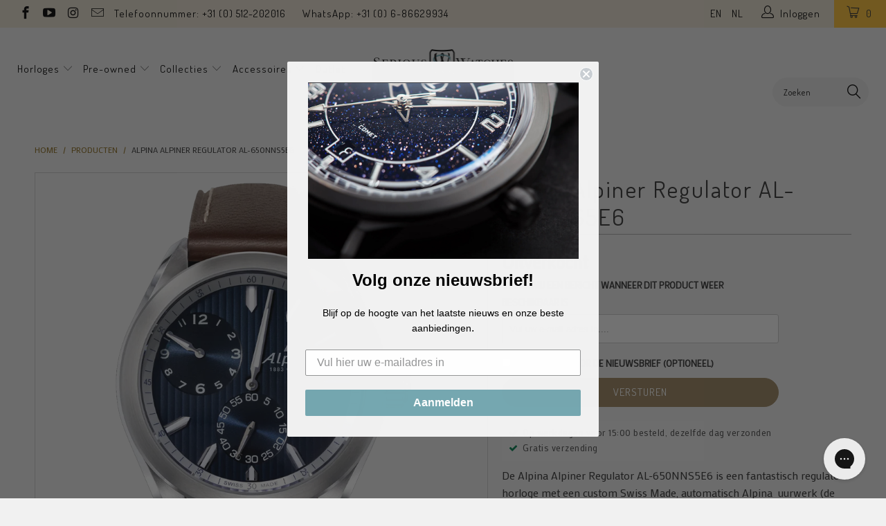

--- FILE ---
content_type: text/html; charset=utf-8
request_url: https://www.seriouswatches.eu/products/alpina-alpiner-regulator-al-650nns5e6
body_size: 42110
content:


 <!DOCTYPE html>
<!--[if lt IE 7 ]><html class="ie ie6" lang="nl"> <![endif]-->
<!--[if IE 7 ]><html class="ie ie7" lang="nl"> <![endif]-->
<!--[if IE 8 ]><html class="ie ie8" lang="nl"> <![endif]-->
<!--[if IE 9 ]><html class="ie ie9" lang="nl"> <![endif]-->
<!--[if (gte IE 10)|!(IE)]><!--><html lang="nl"> <!--<![endif]--> <head><!--Content in content_for_header -->
<!--LayoutHub-Embed--><meta name="layouthub" /><link rel="stylesheet" href="https://fonts.googleapis.com/css?display=swap&family=Poppins:100,200,300,400,500,600,700,800,900|Bitter:100,200,300,400,500,600,700,800,900" /><link rel="stylesheet" type="text/css" href="[data-uri]" media="all">
<!--LH--><!--/LayoutHub-Embed--><meta charset="utf-8"> <meta http-equiv="cleartype" content="on"> <meta name="robots" content="index,follow"> <!-- Google Tag Manager -->
<script>(function(w,d,s,l,i){w[l]=w[l]||[];w[l].push({'gtm.start':
new Date().getTime(),event:'gtm.js'});var f=d.getElementsByTagName(s)[0],
j=d.createElement(s),dl=l!='dataLayer'?'&l='+l:'';j.async=true;j.src=
'https://www.googletagmanager.com/gtm.js?id='+i+dl;f.parentNode.insertBefore(j,f);
})(window,document,'script','dataLayer','GTM-5RZ25FM');</script>
<!-- End Google Tag Manager --> <script src="//www.seriouswatches.eu/cdn/shop/t/37/assets/js.cookie.js?v=38612257539132261101632815763" type="text/javascript"></script> <meta name="google-site-verification" content="aY7dCGTlQOsYmJFm_6Lrm6akouWo-sTfKQ2pmngR-IE" /> <!-- Custom Fonts --> <link href="//fonts.googleapis.com/css?family=.|Dosis:light,normal,bold|Dosis:light,normal,bold|Dosis:light,normal,bold|Dosis:light,normal,bold|Exo+2:light,normal,bold" rel="stylesheet" type="text/css" /> <link href="//fonts.googleapis.com/css?family=Mako" rel="stylesheet"> <!-- Stylesheets for Turbo 2.1.0 --> <link href="//www.seriouswatches.eu/cdn/shop/t/37/assets/styles.scss.css?v=119275161851556527801695990253" rel="stylesheet" type="text/css" media="all" /> <link href="//www.seriouswatches.eu/cdn/shop/t/37/assets/code-base.scss.css?v=85576132110964558271717790037" rel="stylesheet" type="text/css" media="all" /> <script>
      /*! lazysizes - v3.0.0 */
      !function(a,b){var c=b(a,a.document);a.lazySizes=c,"object"==typeof module&&module.exports&&(module.exports=c)}(window,function(a,b){"use strict";if(b.getElementsByClassName){var c,d=b.documentElement,e=a.Date,f=a.HTMLPictureElement,g="addEventListener",h="getAttribute",i=a[g],j=a.setTimeout,k=a.requestAnimationFrame||j,l=a.requestIdleCallback,m=/^picture$/i,n=["load","error","lazyincluded","_lazyloaded"],o={},p=Array.prototype.forEach,q=function(a,b){return o[b]||(o[b]=new RegExp("(\\s|^)"+b+"(\\s|$)")),o[b].test(a[h]("class")||"")&&o[b]},r=function(a,b){q(a,b)||a.setAttribute("class",(a[h]("class")||"").trim()+" "+b)},s=function(a,b){var c;(c=q(a,b))&&a.setAttribute("class",(a[h]("class")||"").replace(c," "))},t=function(a,b,c){var d=c?g:"removeEventListener";c&&t(a,b),n.forEach(function(c){a[d](c,b)})},u=function(a,c,d,e,f){var g=b.createEvent("CustomEvent");return g.initCustomEvent(c,!e,!f,d||{}),a.dispatchEvent(g),g},v=function(b,d){var e;!f&&(e=a.picturefill||c.pf)?e({reevaluate:!0,elements:[b]}):d&&d.src&&(b.src=d.src)},w=function(a,b){return(getComputedStyle(a,null)||{})[b]},x=function(a,b,d){for(d=d||a.offsetWidth;d<c.minSize&&b&&!a._lazysizesWidth;)d=b.offsetWidth,b=b.parentNode;return d},y=function(){var a,c,d=[],e=[],f=d,g=function(){var b=f;for(f=d.length?e:d,a=!0,c=!1;b.length;)b.shift()();a=!1},h=function(d,e){a&&!e?d.apply(this,arguments):(f.push(d),c||(c=!0,(b.hidden?j:k)(g)))};return h._lsFlush=g,h}(),z=function(a,b){return b?function(){y(a)}:function(){var b=this,c=arguments;y(function(){a.apply(b,c)})}},A=function(a){var b,c=0,d=125,f=666,g=f,h=function(){b=!1,c=e.now(),a()},i=l?function(){l(h,{timeout:g}),g!==f&&(g=f)}:z(function(){j(h)},!0);return function(a){var f;(a=a===!0)&&(g=44),b||(b=!0,f=d-(e.now()-c),0>f&&(f=0),a||9>f&&l?i():j(i,f))}},B=function(a){var b,c,d=99,f=function(){b=null,a()},g=function(){var a=e.now()-c;d>a?j(g,d-a):(l||f)(f)};return function(){c=e.now(),b||(b=j(g,d))}},C=function(){var f,k,l,n,o,x,C,E,F,G,H,I,J,K,L,M=/^img$/i,N=/^iframe$/i,O="onscroll"in a&&!/glebot/.test(navigator.userAgent),P=0,Q=0,R=0,S=-1,T=function(a){R--,a&&a.target&&t(a.target,T),(!a||0>R||!a.target)&&(R=0)},U=function(a,c){var e,f=a,g="hidden"==w(b.body,"visibility")||"hidden"!=w(a,"visibility");for(F-=c,I+=c,G-=c,H+=c;g&&(f=f.offsetParent)&&f!=b.body&&f!=d;)g=(w(f,"opacity")||1)>0,g&&"visible"!=w(f,"overflow")&&(e=f.getBoundingClientRect(),g=H>e.left&&G<e.right&&I>e.top-1&&F<e.bottom+1);return g},V=function(){var a,e,g,i,j,m,n,p,q;if((o=c.loadMode)&&8>R&&(a=f.length)){e=0,S++,null==K&&("expand"in c||(c.expand=d.clientHeight>500&&d.clientWidth>500?500:370),J=c.expand,K=J*c.expFactor),K>Q&&1>R&&S>2&&o>2&&!b.hidden?(Q=K,S=0):Q=o>1&&S>1&&6>R?J:P;for(;a>e;e++)if(f[e]&&!f[e]._lazyRace)if(O)if((p=f[e][h]("data-expand"))&&(m=1*p)||(m=Q),q!==m&&(C=innerWidth+m*L,E=innerHeight+m,n=-1*m,q=m),g=f[e].getBoundingClientRect(),(I=g.bottom)>=n&&(F=g.top)<=E&&(H=g.right)>=n*L&&(G=g.left)<=C&&(I||H||G||F)&&(l&&3>R&&!p&&(3>o||4>S)||U(f[e],m))){if(ba(f[e]),j=!0,R>9)break}else!j&&l&&!i&&4>R&&4>S&&o>2&&(k[0]||c.preloadAfterLoad)&&(k[0]||!p&&(I||H||G||F||"auto"!=f[e][h](c.sizesAttr)))&&(i=k[0]||f[e]);else ba(f[e]);i&&!j&&ba(i)}},W=A(V),X=function(a){r(a.target,c.loadedClass),s(a.target,c.loadingClass),t(a.target,Z)},Y=z(X),Z=function(a){Y({target:a.target})},$=function(a,b){try{a.contentWindow.location.replace(b)}catch(c){a.src=b}},_=function(a){var b,d,e=a[h](c.srcsetAttr);(b=c.customMedia[a[h]("data-media")||a[h]("media")])&&a.setAttribute("media",b),e&&a.setAttribute("srcset",e),b&&(d=a.parentNode,d.insertBefore(a.cloneNode(),a),d.removeChild(a))},aa=z(function(a,b,d,e,f){var g,i,k,l,o,q;(o=u(a,"lazybeforeunveil",b)).defaultPrevented||(e&&(d?r(a,c.autosizesClass):a.setAttribute("sizes",e)),i=a[h](c.srcsetAttr),g=a[h](c.srcAttr),f&&(k=a.parentNode,l=k&&m.test(k.nodeName||"")),q=b.firesLoad||"src"in a&&(i||g||l),o={target:a},q&&(t(a,T,!0),clearTimeout(n),n=j(T,2500),r(a,c.loadingClass),t(a,Z,!0)),l&&p.call(k.getElementsByTagName("source"),_),i?a.setAttribute("srcset",i):g&&!l&&(N.test(a.nodeName)?$(a,g):a.src=g),(i||l)&&v(a,{src:g})),a._lazyRace&&delete a._lazyRace,s(a,c.lazyClass),y(function(){(!q||a.complete&&a.naturalWidth>1)&&(q?T(o):R--,X(o))},!0)}),ba=function(a){var b,d=M.test(a.nodeName),e=d&&(a[h](c.sizesAttr)||a[h]("sizes")),f="auto"==e;(!f&&l||!d||!a.src&&!a.srcset||a.complete||q(a,c.errorClass))&&(b=u(a,"lazyunveilread").detail,f&&D.updateElem(a,!0,a.offsetWidth),a._lazyRace=!0,R++,aa(a,b,f,e,d))},ca=function(){if(!l){if(e.now()-x<999)return void j(ca,999);var a=B(function(){c.loadMode=3,W()});l=!0,c.loadMode=3,W(),i("scroll",function(){3==c.loadMode&&(c.loadMode=2),a()},!0)}};return{_:function(){x=e.now(),f=b.getElementsByClassName(c.lazyClass),k=b.getElementsByClassName(c.lazyClass+" "+c.preloadClass),L=c.hFac,i("scroll",W,!0),i("resize",W,!0),a.MutationObserver?new MutationObserver(W).observe(d,{childList:!0,subtree:!0,attributes:!0}):(d[g]("DOMNodeInserted",W,!0),d[g]("DOMAttrModified",W,!0),setInterval(W,999)),i("hashchange",W,!0),["focus","mouseover","click","load","transitionend","animationend","webkitAnimationEnd"].forEach(function(a){b[g](a,W,!0)}),/d$|^c/.test(b.readyState)?ca():(i("load",ca),b[g]("DOMContentLoaded",W),j(ca,2e4)),f.length?(V(),y._lsFlush()):W()},checkElems:W,unveil:ba}}(),D=function(){var a,d=z(function(a,b,c,d){var e,f,g;if(a._lazysizesWidth=d,d+="px",a.setAttribute("sizes",d),m.test(b.nodeName||""))for(e=b.getElementsByTagName("source"),f=0,g=e.length;g>f;f++)e[f].setAttribute("sizes",d);c.detail.dataAttr||v(a,c.detail)}),e=function(a,b,c){var e,f=a.parentNode;f&&(c=x(a,f,c),e=u(a,"lazybeforesizes",{width:c,dataAttr:!!b}),e.defaultPrevented||(c=e.detail.width,c&&c!==a._lazysizesWidth&&d(a,f,e,c)))},f=function(){var b,c=a.length;if(c)for(b=0;c>b;b++)e(a[b])},g=B(f);return{_:function(){a=b.getElementsByClassName(c.autosizesClass),i("resize",g)},checkElems:g,updateElem:e}}(),E=function(){E.i||(E.i=!0,D._(),C._())};return function(){var b,d={lazyClass:"lazyload",loadedClass:"lazyloaded",loadingClass:"lazyloading",preloadClass:"lazypreload",errorClass:"lazyerror",autosizesClass:"lazyautosizes",srcAttr:"data-src",srcsetAttr:"data-srcset",sizesAttr:"data-sizes",minSize:40,customMedia:{},init:!0,expFactor:1.5,hFac:.8,loadMode:2};c=a.lazySizesConfig||a.lazysizesConfig||{};for(b in d)b in c||(c[b]=d[b]);a.lazySizesConfig=c,j(function(){c.init&&E()})}(),{cfg:c,autoSizer:D,loader:C,init:E,uP:v,aC:r,rC:s,hC:q,fire:u,gW:x,rAF:y}}});</script> <title>Alpina Alpiner Regulator AL-650NNS5E6 - SeriousWatches.eu</title> <meta name="description" content="De Alpina Alpiner Regulator AL-650NNS5E6 is een fantastisch regulateur horloge met een custom Swiss Made, automatisch Alpina  uurwerk (de AL-650). Een regulateur horloge heeft alle tijdsindicatoren gescheiden; Alpina heeft gekozen voor een centrale minutenwijzer, een wijzer voor de datum bij 6 uur en bij 10 uur de uurw" />
    

    



<meta name="author" content="SeriousWatches.eu">
<meta property="og:url" content="https://www.seriouswatches.eu/products/alpina-alpiner-regulator-al-650nns5e6">
<meta property="og:site_name" content="SeriousWatches.eu"> <meta property="og:type" content="product"> <meta property="og:title" content="Alpina Alpiner Regulator AL-650NNS5E6"> <meta property="og:image" content="http://www.seriouswatches.eu/cdn/shop/products/ALP116AL-650NNS5E6_600x.png?v=1658239055"> <meta property="og:image:secure_url" content="https://www.seriouswatches.eu/cdn/shop/products/ALP116AL-650NNS5E6_600x.png?v=1658239055"> <meta property="og:price:amount" content="1,149.00"> <meta property="og:price:currency" content="EUR"> <meta property="og:description" content="De Alpina Alpiner Regulator AL-650NNS5E6 is een fantastisch regulateur horloge met een custom Swiss Made, automatisch Alpina  uurwerk (de AL-650). Een regulateur horloge heeft alle tijdsindicatoren gescheiden; Alpina heeft gekozen voor een centrale minutenwijzer, een wijzer voor de datum bij 6 uur en bij 10 uur de uurw">




<meta name="twitter:card" content="summary"> <meta name="twitter:title" content="Alpina Alpiner Regulator AL-650NNS5E6"> <meta name="twitter:description" content="De Alpina Alpiner Regulator AL-650NNS5E6 is een fantastisch regulateur horloge met een custom Swiss Made, automatisch Alpina  uurwerk (de AL-650). Een regulateur horloge heeft alle tijdsindicatoren gescheiden; Alpina heeft gekozen voor een centrale minutenwijzer, een wijzer voor de datum bij 6 uur en bij 10 uur de uurwijzer. 
Deze Startimer combineert een klassiek concept zoals een regulateur met een modern design en formaat en specificaties zoals 100m waterdichtheid, saffierglas en een hoog afwerkingsniveau. 
Het is een prachtig horloge met een hoop pedigree!
Het horloge komt met 2 jaar garantie, de mooie Alpina doos, de handleiding, het garantieboekje en wordt gratis verzonden."> <meta name="twitter:image" content="https://www.seriouswatches.eu/cdn/shop/products/ALP116AL-650NNS5E6_240x.png?v=1658239055"> <meta name="twitter:image:width" content="240"> <meta name="twitter:image:height" content="240"> <!-- Mobile Specific Metas --> <meta name="HandheldFriendly" content="True"> <meta name="MobileOptimized" content="320"> <meta name="viewport" content="width=device-width,initial-scale=1"> <meta name="theme-color" content="#f1f1f1"> <!-- font awesome --> <script src="//use.fontawesome.com/108fa16283.js"></script> <link rel="shortcut icon" type="image/x-icon" href="//www.seriouswatches.eu/cdn/shop/files/streamdeck_key_Monogram_square_32x32_2_32x32.png?v=1613710891"> <link rel="canonical" href="https://www.seriouswatches.eu/products/alpina-alpiner-regulator-al-650nns5e6" /> <!-- TrustBox script --> <script type="text/javascript" src="//widget.trustpilot.com/bootstrap/v5/tp.widget.bootstrap.min.js" async></script> <!-- End Trustbox script --> <script>window.performance && window.performance.mark && window.performance.mark('shopify.content_for_header.start');</script><meta id="shopify-digital-wallet" name="shopify-digital-wallet" content="/22130199/digital_wallets/dialog">
<meta name="shopify-checkout-api-token" content="63e151e131fa49647051a3208002b50b">
<meta id="in-context-paypal-metadata" data-shop-id="22130199" data-venmo-supported="false" data-environment="production" data-locale="nl_NL" data-paypal-v4="true" data-currency="EUR">
<link rel="alternate" type="application/json+oembed" href="https://www.seriouswatches.eu/products/alpina-alpiner-regulator-al-650nns5e6.oembed">
<script async="async" src="/checkouts/internal/preloads.js?locale=nl-NL"></script>
<link rel="preconnect" href="https://shop.app" crossorigin="anonymous">
<script async="async" src="https://shop.app/checkouts/internal/preloads.js?locale=nl-NL&shop_id=22130199" crossorigin="anonymous"></script>
<script id="apple-pay-shop-capabilities" type="application/json">{"shopId":22130199,"countryCode":"NL","currencyCode":"EUR","merchantCapabilities":["supports3DS"],"merchantId":"gid:\/\/shopify\/Shop\/22130199","merchantName":"SeriousWatches.eu","requiredBillingContactFields":["postalAddress","email","phone"],"requiredShippingContactFields":["postalAddress","email","phone"],"shippingType":"shipping","supportedNetworks":["visa","maestro","masterCard","amex"],"total":{"type":"pending","label":"SeriousWatches.eu","amount":"1.00"},"shopifyPaymentsEnabled":true,"supportsSubscriptions":true}</script>
<script id="shopify-features" type="application/json">{"accessToken":"63e151e131fa49647051a3208002b50b","betas":["rich-media-storefront-analytics"],"domain":"www.seriouswatches.eu","predictiveSearch":true,"shopId":22130199,"locale":"nl"}</script>
<script>var Shopify = Shopify || {};
Shopify.shop = "serious-watches-nl.myshopify.com";
Shopify.locale = "nl";
Shopify.currency = {"active":"EUR","rate":"1.0"};
Shopify.country = "NL";
Shopify.theme = {"name":"Serious Watches | v 3.3.0","id":120461623365,"schema_name":"Turbo","schema_version":"3.3.0","theme_store_id":null,"role":"main"};
Shopify.theme.handle = "null";
Shopify.theme.style = {"id":null,"handle":null};
Shopify.cdnHost = "www.seriouswatches.eu/cdn";
Shopify.routes = Shopify.routes || {};
Shopify.routes.root = "/";</script>
<script type="module">!function(o){(o.Shopify=o.Shopify||{}).modules=!0}(window);</script>
<script>!function(o){function n(){var o=[];function n(){o.push(Array.prototype.slice.apply(arguments))}return n.q=o,n}var t=o.Shopify=o.Shopify||{};t.loadFeatures=n(),t.autoloadFeatures=n()}(window);</script>
<script>
  window.ShopifyPay = window.ShopifyPay || {};
  window.ShopifyPay.apiHost = "shop.app\/pay";
  window.ShopifyPay.redirectState = null;
</script>
<script id="shop-js-analytics" type="application/json">{"pageType":"product"}</script>
<script defer="defer" async type="module" src="//www.seriouswatches.eu/cdn/shopifycloud/shop-js/modules/v2/client.init-shop-cart-sync_CwGft62q.nl.esm.js"></script>
<script defer="defer" async type="module" src="//www.seriouswatches.eu/cdn/shopifycloud/shop-js/modules/v2/chunk.common_BAeYDmFP.esm.js"></script>
<script defer="defer" async type="module" src="//www.seriouswatches.eu/cdn/shopifycloud/shop-js/modules/v2/chunk.modal_B9qqLDBC.esm.js"></script>
<script type="module">
  await import("//www.seriouswatches.eu/cdn/shopifycloud/shop-js/modules/v2/client.init-shop-cart-sync_CwGft62q.nl.esm.js");
await import("//www.seriouswatches.eu/cdn/shopifycloud/shop-js/modules/v2/chunk.common_BAeYDmFP.esm.js");
await import("//www.seriouswatches.eu/cdn/shopifycloud/shop-js/modules/v2/chunk.modal_B9qqLDBC.esm.js");

  window.Shopify.SignInWithShop?.initShopCartSync?.({"fedCMEnabled":true,"windoidEnabled":true});

</script>
<script>
  window.Shopify = window.Shopify || {};
  if (!window.Shopify.featureAssets) window.Shopify.featureAssets = {};
  window.Shopify.featureAssets['shop-js'] = {"shop-cart-sync":["modules/v2/client.shop-cart-sync_DYxNzuQz.nl.esm.js","modules/v2/chunk.common_BAeYDmFP.esm.js","modules/v2/chunk.modal_B9qqLDBC.esm.js"],"init-fed-cm":["modules/v2/client.init-fed-cm_CjDsDcAw.nl.esm.js","modules/v2/chunk.common_BAeYDmFP.esm.js","modules/v2/chunk.modal_B9qqLDBC.esm.js"],"shop-cash-offers":["modules/v2/client.shop-cash-offers_ClkbB2SN.nl.esm.js","modules/v2/chunk.common_BAeYDmFP.esm.js","modules/v2/chunk.modal_B9qqLDBC.esm.js"],"shop-login-button":["modules/v2/client.shop-login-button_WLp3fA_k.nl.esm.js","modules/v2/chunk.common_BAeYDmFP.esm.js","modules/v2/chunk.modal_B9qqLDBC.esm.js"],"pay-button":["modules/v2/client.pay-button_CMzcDx7A.nl.esm.js","modules/v2/chunk.common_BAeYDmFP.esm.js","modules/v2/chunk.modal_B9qqLDBC.esm.js"],"shop-button":["modules/v2/client.shop-button_C5HrfeZa.nl.esm.js","modules/v2/chunk.common_BAeYDmFP.esm.js","modules/v2/chunk.modal_B9qqLDBC.esm.js"],"avatar":["modules/v2/client.avatar_BTnouDA3.nl.esm.js"],"init-windoid":["modules/v2/client.init-windoid_BPUgzmVN.nl.esm.js","modules/v2/chunk.common_BAeYDmFP.esm.js","modules/v2/chunk.modal_B9qqLDBC.esm.js"],"init-shop-for-new-customer-accounts":["modules/v2/client.init-shop-for-new-customer-accounts_C_53TFWp.nl.esm.js","modules/v2/client.shop-login-button_WLp3fA_k.nl.esm.js","modules/v2/chunk.common_BAeYDmFP.esm.js","modules/v2/chunk.modal_B9qqLDBC.esm.js"],"init-shop-email-lookup-coordinator":["modules/v2/client.init-shop-email-lookup-coordinator_BuZJWlrC.nl.esm.js","modules/v2/chunk.common_BAeYDmFP.esm.js","modules/v2/chunk.modal_B9qqLDBC.esm.js"],"init-shop-cart-sync":["modules/v2/client.init-shop-cart-sync_CwGft62q.nl.esm.js","modules/v2/chunk.common_BAeYDmFP.esm.js","modules/v2/chunk.modal_B9qqLDBC.esm.js"],"shop-toast-manager":["modules/v2/client.shop-toast-manager_3XRE_uEZ.nl.esm.js","modules/v2/chunk.common_BAeYDmFP.esm.js","modules/v2/chunk.modal_B9qqLDBC.esm.js"],"init-customer-accounts":["modules/v2/client.init-customer-accounts_DmSKRkZb.nl.esm.js","modules/v2/client.shop-login-button_WLp3fA_k.nl.esm.js","modules/v2/chunk.common_BAeYDmFP.esm.js","modules/v2/chunk.modal_B9qqLDBC.esm.js"],"init-customer-accounts-sign-up":["modules/v2/client.init-customer-accounts-sign-up_CeYkBAph.nl.esm.js","modules/v2/client.shop-login-button_WLp3fA_k.nl.esm.js","modules/v2/chunk.common_BAeYDmFP.esm.js","modules/v2/chunk.modal_B9qqLDBC.esm.js"],"shop-follow-button":["modules/v2/client.shop-follow-button_EFIbvYjS.nl.esm.js","modules/v2/chunk.common_BAeYDmFP.esm.js","modules/v2/chunk.modal_B9qqLDBC.esm.js"],"checkout-modal":["modules/v2/client.checkout-modal_D8HUqXhX.nl.esm.js","modules/v2/chunk.common_BAeYDmFP.esm.js","modules/v2/chunk.modal_B9qqLDBC.esm.js"],"shop-login":["modules/v2/client.shop-login_BUSqPzuV.nl.esm.js","modules/v2/chunk.common_BAeYDmFP.esm.js","modules/v2/chunk.modal_B9qqLDBC.esm.js"],"lead-capture":["modules/v2/client.lead-capture_CFcRSnZi.nl.esm.js","modules/v2/chunk.common_BAeYDmFP.esm.js","modules/v2/chunk.modal_B9qqLDBC.esm.js"],"payment-terms":["modules/v2/client.payment-terms_DBKgFsWx.nl.esm.js","modules/v2/chunk.common_BAeYDmFP.esm.js","modules/v2/chunk.modal_B9qqLDBC.esm.js"]};
</script>
<script>(function() {
  var isLoaded = false;
  function asyncLoad() {
    if (isLoaded) return;
    isLoaded = true;
    var urls = ["https:\/\/chimpstatic.com\/mcjs-connected\/js\/users\/f626b254cd98c1eb8b37e0b4c\/892a7ee4f5297709a40505138.js?shop=serious-watches-nl.myshopify.com","https:\/\/app.layouthub.com\/shopify\/layouthub.js?shop=serious-watches-nl.myshopify.com","https:\/\/config.gorgias.chat\/bundle-loader\/01GYCBZC4WKYE94EYQ7VEC14M6?source=shopify1click\u0026shop=serious-watches-nl.myshopify.com","https:\/\/cdn.9gtb.com\/loader.js?g_cvt_id=0e92a3e7-755d-4ab7-ab52-3c4867b67f83\u0026shop=serious-watches-nl.myshopify.com","\/\/backinstock.useamp.com\/widget\/14145_1767154102.js?category=bis\u0026v=6\u0026shop=serious-watches-nl.myshopify.com"];
    for (var i = 0; i <urls.length; i++) {
      var s = document.createElement('script');
      s.type = 'text/javascript';
      s.async = true;
      s.src = urls[i];
      var x = document.getElementsByTagName('script')[0];
      x.parentNode.insertBefore(s, x);
    }
  };
  if(window.attachEvent) {
    window.attachEvent('onload', asyncLoad);
  } else {
    window.addEventListener('load', asyncLoad, false);
  }
})();</script>
<script id="__st">var __st={"a":22130199,"offset":3600,"reqid":"9feedf6e-5713-47cf-b501-7c8f106740c2-1769056038","pageurl":"www.seriouswatches.eu\/products\/alpina-alpiner-regulator-al-650nns5e6","u":"700155a5f2ae","p":"product","rtyp":"product","rid":6788435083333};</script>
<script>window.ShopifyPaypalV4VisibilityTracking = true;</script>
<script id="captcha-bootstrap">!function(){'use strict';const t='contact',e='account',n='new_comment',o=[[t,t],['blogs',n],['comments',n],[t,'customer']],c=[[e,'customer_login'],[e,'guest_login'],[e,'recover_customer_password'],[e,'create_customer']],r=t=>t.map((([t,e])=>`form[action*='/${t}']:not([data-nocaptcha='true']) input[name='form_type'][value='${e}']`)).join(','),a=t=>()=>t?[...document.querySelectorAll(t)].map((t=>t.form)):[];function s(){const t=[...o],e=r(t);return a(e)}const i='password',u='form_key',d=['recaptcha-v3-token','g-recaptcha-response','h-captcha-response',i],f=()=>{try{return window.sessionStorage}catch{return}},m='__shopify_v',_=t=>t.elements[u];function p(t,e,n=!1){try{const o=window.sessionStorage,c=JSON.parse(o.getItem(e)),{data:r}=function(t){const{data:e,action:n}=t;return t[m]||n?{data:e,action:n}:{data:t,action:n}}(c);for(const[e,n]of Object.entries(r))t.elements[e]&&(t.elements[e].value=n);n&&o.removeItem(e)}catch(o){console.error('form repopulation failed',{error:o})}}const l='form_type',E='cptcha';function T(t){t.dataset[E]=!0}const w=window,h=w.document,L='Shopify',v='ce_forms',y='captcha';let A=!1;((t,e)=>{const n=(g='f06e6c50-85a8-45c8-87d0-21a2b65856fe',I='https://cdn.shopify.com/shopifycloud/storefront-forms-hcaptcha/ce_storefront_forms_captcha_hcaptcha.v1.5.2.iife.js',D={infoText:'Beschermd door hCaptcha',privacyText:'Privacy',termsText:'Voorwaarden'},(t,e,n)=>{const o=w[L][v],c=o.bindForm;if(c)return c(t,g,e,D).then(n);var r;o.q.push([[t,g,e,D],n]),r=I,A||(h.body.append(Object.assign(h.createElement('script'),{id:'captcha-provider',async:!0,src:r})),A=!0)});var g,I,D;w[L]=w[L]||{},w[L][v]=w[L][v]||{},w[L][v].q=[],w[L][y]=w[L][y]||{},w[L][y].protect=function(t,e){n(t,void 0,e),T(t)},Object.freeze(w[L][y]),function(t,e,n,w,h,L){const[v,y,A,g]=function(t,e,n){const i=e?o:[],u=t?c:[],d=[...i,...u],f=r(d),m=r(i),_=r(d.filter((([t,e])=>n.includes(e))));return[a(f),a(m),a(_),s()]}(w,h,L),I=t=>{const e=t.target;return e instanceof HTMLFormElement?e:e&&e.form},D=t=>v().includes(t);t.addEventListener('submit',(t=>{const e=I(t);if(!e)return;const n=D(e)&&!e.dataset.hcaptchaBound&&!e.dataset.recaptchaBound,o=_(e),c=g().includes(e)&&(!o||!o.value);(n||c)&&t.preventDefault(),c&&!n&&(function(t){try{if(!f())return;!function(t){const e=f();if(!e)return;const n=_(t);if(!n)return;const o=n.value;o&&e.removeItem(o)}(t);const e=Array.from(Array(32),(()=>Math.random().toString(36)[2])).join('');!function(t,e){_(t)||t.append(Object.assign(document.createElement('input'),{type:'hidden',name:u})),t.elements[u].value=e}(t,e),function(t,e){const n=f();if(!n)return;const o=[...t.querySelectorAll(`input[type='${i}']`)].map((({name:t})=>t)),c=[...d,...o],r={};for(const[a,s]of new FormData(t).entries())c.includes(a)||(r[a]=s);n.setItem(e,JSON.stringify({[m]:1,action:t.action,data:r}))}(t,e)}catch(e){console.error('failed to persist form',e)}}(e),e.submit())}));const S=(t,e)=>{t&&!t.dataset[E]&&(n(t,e.some((e=>e===t))),T(t))};for(const o of['focusin','change'])t.addEventListener(o,(t=>{const e=I(t);D(e)&&S(e,y())}));const B=e.get('form_key'),M=e.get(l),P=B&&M;t.addEventListener('DOMContentLoaded',(()=>{const t=y();if(P)for(const e of t)e.elements[l].value===M&&p(e,B);[...new Set([...A(),...v().filter((t=>'true'===t.dataset.shopifyCaptcha))])].forEach((e=>S(e,t)))}))}(h,new URLSearchParams(w.location.search),n,t,e,['guest_login'])})(!0,!0)}();</script>
<script integrity="sha256-4kQ18oKyAcykRKYeNunJcIwy7WH5gtpwJnB7kiuLZ1E=" data-source-attribution="shopify.loadfeatures" defer="defer" src="//www.seriouswatches.eu/cdn/shopifycloud/storefront/assets/storefront/load_feature-a0a9edcb.js" crossorigin="anonymous"></script>
<script crossorigin="anonymous" defer="defer" src="//www.seriouswatches.eu/cdn/shopifycloud/storefront/assets/shopify_pay/storefront-65b4c6d7.js?v=20250812"></script>
<script data-source-attribution="shopify.dynamic_checkout.dynamic.init">var Shopify=Shopify||{};Shopify.PaymentButton=Shopify.PaymentButton||{isStorefrontPortableWallets:!0,init:function(){window.Shopify.PaymentButton.init=function(){};var t=document.createElement("script");t.src="https://www.seriouswatches.eu/cdn/shopifycloud/portable-wallets/latest/portable-wallets.nl.js",t.type="module",document.head.appendChild(t)}};
</script>
<script data-source-attribution="shopify.dynamic_checkout.buyer_consent">
  function portableWalletsHideBuyerConsent(e){var t=document.getElementById("shopify-buyer-consent"),n=document.getElementById("shopify-subscription-policy-button");t&&n&&(t.classList.add("hidden"),t.setAttribute("aria-hidden","true"),n.removeEventListener("click",e))}function portableWalletsShowBuyerConsent(e){var t=document.getElementById("shopify-buyer-consent"),n=document.getElementById("shopify-subscription-policy-button");t&&n&&(t.classList.remove("hidden"),t.removeAttribute("aria-hidden"),n.addEventListener("click",e))}window.Shopify?.PaymentButton&&(window.Shopify.PaymentButton.hideBuyerConsent=portableWalletsHideBuyerConsent,window.Shopify.PaymentButton.showBuyerConsent=portableWalletsShowBuyerConsent);
</script>
<script data-source-attribution="shopify.dynamic_checkout.cart.bootstrap">document.addEventListener("DOMContentLoaded",(function(){function t(){return document.querySelector("shopify-accelerated-checkout-cart, shopify-accelerated-checkout")}if(t())Shopify.PaymentButton.init();else{new MutationObserver((function(e,n){t()&&(Shopify.PaymentButton.init(),n.disconnect())})).observe(document.body,{childList:!0,subtree:!0})}}));
</script>
<link id="shopify-accelerated-checkout-styles" rel="stylesheet" media="screen" href="https://www.seriouswatches.eu/cdn/shopifycloud/portable-wallets/latest/accelerated-checkout-backwards-compat.css" crossorigin="anonymous">
<style id="shopify-accelerated-checkout-cart">
        #shopify-buyer-consent {
  margin-top: 1em;
  display: inline-block;
  width: 100%;
}

#shopify-buyer-consent.hidden {
  display: none;
}

#shopify-subscription-policy-button {
  background: none;
  border: none;
  padding: 0;
  text-decoration: underline;
  font-size: inherit;
  cursor: pointer;
}

#shopify-subscription-policy-button::before {
  box-shadow: none;
}

      </style>

<script>window.performance && window.performance.mark && window.performance.mark('shopify.content_for_header.end');</script>
    
<!-- Start of Judge.me Core -->
<link rel="dns-prefetch" href="https://cdn.judge.me/">
<script data-cfasync='false' class='jdgm-settings-script'>window.jdgmSettings={"pagination":5,"disable_web_reviews":false,"badge_no_review_text":"Nog geen reviews","badge_n_reviews_text":"{{ n }} review/reviews","badge_star_color":"#ffc335","hide_badge_preview_if_no_reviews":true,"badge_hide_text":false,"enforce_center_preview_badge":false,"widget_title":"Klanten reviews","widget_open_form_text":"Schrijf een review","widget_close_form_text":"Cancel review","widget_refresh_page_text":"Refresh pagina","widget_summary_text":"Gebaseerd op {{ number_of_reviews }} reviews","widget_no_review_text":"Nog geen reviews","widget_name_field_text":"Naam","widget_verified_name_field_text":"Naam (Wordt weergegeven)","widget_name_placeholder_text":"Naam (Wordt weergegeven)","widget_required_field_error_text":"Vereist","widget_email_field_text":"E-mail adres","widget_verified_email_field_text":"E-mail adres (niet getoond)","widget_email_placeholder_text":"E-mail adres (niet getoond)","widget_email_field_error_text":"Vul een geldig e-mail adres in","widget_rating_field_text":"Waardering","widget_review_title_field_text":"Review titel","widget_review_title_placeholder_text":"Geef je review een titel","widget_review_body_field_text":"Review content","widget_review_body_placeholder_text":"Schrijf hier je review","widget_pictures_field_text":"Afbeelding (optional)","widget_submit_review_text":"Verstuur review","widget_submit_verified_review_text":"Verstuur review","widget_submit_success_msg_with_auto_publish":"Bedankt voor het schrijven van een review! Je review zal geplaatst worden als hij goedgekeurd is bij een beheerder.","widget_submit_success_msg_no_auto_publish":"Bedankt voor het schrijven van een review! Je review zal geplaatst worden als hij goedgekeurd is bij een beheerder.","widget_show_default_reviews_out_of_total_text":"Showing {{ n_reviews_shown }} out of {{ n_reviews }} reviews.","widget_show_all_link_text":"Show all","widget_show_less_link_text":"Show less","widget_author_said_text":"{{ reviewer_name }} said:","widget_days_text":"{{ n }} dagen geleden","widget_weeks_text":"{{ n }} week/weken geleden","widget_months_text":"{{ n }} maand/maanden geleden","widget_years_text":"{{ n }} jaar/jaren geleden","widget_yesterday_text":"Gisteren","widget_today_text":"Vandaag","widget_replied_text":"\u003e\u003e {{ shop_name }} replied:","widget_read_more_text":"Lees meer","widget_reviewer_name_as_initial":"","widget_rating_filter_color":"#ffc335","widget_rating_filter_see_all_text":"Bekijk alle reviews","widget_sorting_most_recent_text":"Meest recente","widget_sorting_highest_rating_text":"Hoogste waardering","widget_sorting_lowest_rating_text":"Laagste waardering","widget_sorting_with_pictures_text":"Met afbeelding","widget_sorting_most_helpful_text":"Meest gewaardeerd","widget_open_question_form_text":"Stel een vraag","widget_reviews_subtab_text":"Reviews","widget_questions_subtab_text":"Vragen","widget_question_label_text":"Vraag","widget_answer_label_text":"Antwoord","widget_question_placeholder_text":"Stel hier een vraag","widget_submit_question_text":"Verstuur je vraag","widget_question_submit_success_text":"Bedankt voor je vraag! We zullen laten weten als je vraag beantwoordt is.","widget_star_color":"#ffc335","verified_badge_text":"Verified","verified_badge_bg_color":"","verified_badge_text_color":"","verified_badge_placement":"left-of-reviewer-name","widget_review_max_height":"","widget_hide_border":false,"widget_social_share":true,"widget_thumb":true,"widget_review_location_show":false,"widget_location_format":"country_iso_code","all_reviews_include_out_of_store_products":true,"all_reviews_out_of_store_text":"(out of store)","all_reviews_pagination":100,"all_reviews_product_name_prefix_text":"about","enable_review_pictures":true,"enable_question_anwser":true,"widget_theme":"","review_date_format":"mm/dd/yyyy","default_sort_method":"most-recent","widget_product_reviews_subtab_text":"Product Reviews","widget_shop_reviews_subtab_text":"Shop Reviews","widget_other_products_reviews_text":"Reviews for other products","widget_store_reviews_subtab_text":"Store reviews","widget_no_store_reviews_text":"This store hasn't received any reviews yet","widget_web_restriction_product_reviews_text":"This product hasn't received any reviews yet","widget_no_items_text":"No items found","widget_show_more_text":"Show more","widget_write_a_store_review_text":"Write a Store Review","widget_other_languages_heading":"Reviews in Other Languages","widget_translate_review_text":"Translate review to {{ language }}","widget_translating_review_text":"Translating...","widget_show_original_translation_text":"Show original ({{ language }})","widget_translate_review_failed_text":"Review couldn't be translated.","widget_translate_review_retry_text":"Retry","widget_translate_review_try_again_later_text":"Try again later","show_product_url_for_grouped_product":false,"widget_sorting_pictures_first_text":"Afbeelding als eerste","show_pictures_on_all_rev_page_mobile":false,"show_pictures_on_all_rev_page_desktop":false,"floating_tab_hide_mobile_install_preference":false,"floating_tab_button_name":"Waarom SeriousWatches?","floating_tab_title":"Lees wat klanten over onze producten zeggen","floating_tab_button_color":"","floating_tab_button_background_color":"","floating_tab_url":"","floating_tab_url_enabled":false,"floating_tab_tab_style":"text","all_reviews_text_badge_text":"Customers rate us {{ shop.metafields.judgeme.all_reviews_rating | round: 1 }}/5 based on {{ shop.metafields.judgeme.all_reviews_count }} reviews.","all_reviews_text_badge_text_branded_style":"{{ shop.metafields.judgeme.all_reviews_rating | round: 1 }} out of 5 stars based on {{ shop.metafields.judgeme.all_reviews_count }} reviews","is_all_reviews_text_badge_a_link":false,"show_stars_for_all_reviews_text_badge":false,"all_reviews_text_badge_url":"","all_reviews_text_style":"text","all_reviews_text_color_style":"judgeme_brand_color","all_reviews_text_color":"#108474","all_reviews_text_show_jm_brand":true,"featured_carousel_show_header":true,"featured_carousel_title":"Let customers speak for us","testimonials_carousel_title":"Customers are saying","videos_carousel_title":"Real customer stories","cards_carousel_title":"Customers are saying","featured_carousel_count_text":"from {{ n }} reviews","featured_carousel_add_link_to_all_reviews_page":false,"featured_carousel_url":"","featured_carousel_show_images":true,"featured_carousel_autoslide_interval":5,"featured_carousel_arrows_on_the_sides":false,"featured_carousel_height":250,"featured_carousel_width":80,"featured_carousel_image_size":0,"featured_carousel_image_height":250,"featured_carousel_arrow_color":"#eeeeee","verified_count_badge_style":"vintage","verified_count_badge_orientation":"horizontal","verified_count_badge_color_style":"judgeme_brand_color","verified_count_badge_color":"#108474","is_verified_count_badge_a_link":false,"verified_count_badge_url":"","verified_count_badge_show_jm_brand":true,"widget_rating_preset_default":5,"widget_first_sub_tab":"product-reviews","widget_show_histogram":true,"widget_histogram_use_custom_color":true,"widget_pagination_use_custom_color":false,"widget_star_use_custom_color":true,"widget_verified_badge_use_custom_color":false,"widget_write_review_use_custom_color":false,"picture_reminder_submit_button":"Upload Pictures","enable_review_videos":false,"mute_video_by_default":false,"widget_sorting_videos_first_text":"Videos First","widget_review_pending_text":"Pending","featured_carousel_items_for_large_screen":3,"social_share_options_order":"Facebook,Twitter","remove_microdata_snippet":false,"disable_json_ld":false,"enable_json_ld_products":false,"preview_badge_show_question_text":false,"preview_badge_no_question_text":"No questions","preview_badge_n_question_text":"{{ number_of_questions }} question/questions","qa_badge_show_icon":false,"qa_badge_position":"same-row","remove_judgeme_branding":false,"widget_add_search_bar":false,"widget_search_bar_placeholder":"Search","widget_sorting_verified_only_text":"Verified only","featured_carousel_theme":"default","featured_carousel_show_rating":true,"featured_carousel_show_title":true,"featured_carousel_show_body":true,"featured_carousel_show_date":false,"featured_carousel_show_reviewer":true,"featured_carousel_show_product":false,"featured_carousel_header_background_color":"#108474","featured_carousel_header_text_color":"#ffffff","featured_carousel_name_product_separator":"reviewed","featured_carousel_full_star_background":"#108474","featured_carousel_empty_star_background":"#dadada","featured_carousel_vertical_theme_background":"#f9fafb","featured_carousel_verified_badge_enable":false,"featured_carousel_verified_badge_color":"#108474","featured_carousel_border_style":"round","featured_carousel_review_line_length_limit":3,"featured_carousel_more_reviews_button_text":"Read more reviews","featured_carousel_view_product_button_text":"View product","all_reviews_page_load_reviews_on":"scroll","all_reviews_page_load_more_text":"Load More Reviews","disable_fb_tab_reviews":false,"enable_ajax_cdn_cache":false,"widget_public_name_text":"displayed publicly like","default_reviewer_name":"John Smith","default_reviewer_name_has_non_latin":true,"widget_reviewer_anonymous":"Anonymous","medals_widget_title":"Judge.me Review Medals","medals_widget_background_color":"#f9fafb","medals_widget_position":"footer_all_pages","medals_widget_border_color":"#f9fafb","medals_widget_verified_text_position":"left","medals_widget_use_monochromatic_version":false,"medals_widget_elements_color":"#108474","show_reviewer_avatar":true,"widget_invalid_yt_video_url_error_text":"Not a YouTube video URL","widget_max_length_field_error_text":"Please enter no more than {0} characters.","widget_show_country_flag":false,"widget_show_collected_via_shop_app":true,"widget_verified_by_shop_badge_style":"light","widget_verified_by_shop_text":"Verified by Shop","widget_show_photo_gallery":false,"widget_load_with_code_splitting":true,"widget_ugc_install_preference":false,"widget_ugc_title":"Made by us, Shared by you","widget_ugc_subtitle":"Tag us to see your picture featured in our page","widget_ugc_arrows_color":"#ffffff","widget_ugc_primary_button_text":"Buy Now","widget_ugc_primary_button_background_color":"#108474","widget_ugc_primary_button_text_color":"#ffffff","widget_ugc_primary_button_border_width":"0","widget_ugc_primary_button_border_style":"none","widget_ugc_primary_button_border_color":"#108474","widget_ugc_primary_button_border_radius":"25","widget_ugc_secondary_button_text":"Load More","widget_ugc_secondary_button_background_color":"#ffffff","widget_ugc_secondary_button_text_color":"#108474","widget_ugc_secondary_button_border_width":"2","widget_ugc_secondary_button_border_style":"solid","widget_ugc_secondary_button_border_color":"#108474","widget_ugc_secondary_button_border_radius":"25","widget_ugc_reviews_button_text":"View Reviews","widget_ugc_reviews_button_background_color":"#ffffff","widget_ugc_reviews_button_text_color":"#108474","widget_ugc_reviews_button_border_width":"2","widget_ugc_reviews_button_border_style":"solid","widget_ugc_reviews_button_border_color":"#108474","widget_ugc_reviews_button_border_radius":"25","widget_ugc_reviews_button_link_to":"judgeme-reviews-page","widget_ugc_show_post_date":true,"widget_ugc_max_width":"800","widget_rating_metafield_value_type":true,"widget_primary_color":"#108474","widget_enable_secondary_color":false,"widget_secondary_color":"#edf5f5","widget_summary_average_rating_text":"{{ average_rating }} out of 5","widget_media_grid_title":"Customer photos \u0026 videos","widget_media_grid_see_more_text":"See more","widget_round_style":false,"widget_show_product_medals":true,"widget_verified_by_judgeme_text":"Verified by Judge.me","widget_show_store_medals":true,"widget_verified_by_judgeme_text_in_store_medals":"Verified by Judge.me","widget_media_field_exceed_quantity_message":"Sorry, we can only accept {{ max_media }} for one review.","widget_media_field_exceed_limit_message":"{{ file_name }} is too large, please select a {{ media_type }} less than {{ size_limit }}MB.","widget_review_submitted_text":"Review Submitted!","widget_question_submitted_text":"Question Submitted!","widget_close_form_text_question":"Cancel","widget_write_your_answer_here_text":"Write your answer here","widget_enabled_branded_link":true,"widget_show_collected_by_judgeme":false,"widget_reviewer_name_color":"","widget_write_review_text_color":"","widget_write_review_bg_color":"","widget_collected_by_judgeme_text":"collected by Judge.me","widget_pagination_type":"standard","widget_load_more_text":"Load More","widget_load_more_color":"#108474","widget_full_review_text":"Full Review","widget_read_more_reviews_text":"Read More Reviews","widget_read_questions_text":"Read Questions","widget_questions_and_answers_text":"Questions \u0026 Answers","widget_verified_by_text":"Verified by","widget_verified_text":"Verified","widget_number_of_reviews_text":"{{ number_of_reviews }} reviews","widget_back_button_text":"Back","widget_next_button_text":"Next","widget_custom_forms_filter_button":"Filters","custom_forms_style":"vertical","widget_show_review_information":false,"how_reviews_are_collected":"How reviews are collected?","widget_show_review_keywords":false,"widget_gdpr_statement":"How we use your data: We'll only contact you about the review you left, and only if necessary. By submitting your review, you agree to Judge.me's \u003ca href='https://judge.me/terms' target='_blank' rel='nofollow noopener'\u003eterms\u003c/a\u003e, \u003ca href='https://judge.me/privacy' target='_blank' rel='nofollow noopener'\u003eprivacy\u003c/a\u003e and \u003ca href='https://judge.me/content-policy' target='_blank' rel='nofollow noopener'\u003econtent\u003c/a\u003e policies.","widget_multilingual_sorting_enabled":false,"widget_translate_review_content_enabled":false,"widget_translate_review_content_method":"manual","popup_widget_review_selection":"automatically_with_pictures","popup_widget_round_border_style":true,"popup_widget_show_title":true,"popup_widget_show_body":true,"popup_widget_show_reviewer":false,"popup_widget_show_product":true,"popup_widget_show_pictures":true,"popup_widget_use_review_picture":true,"popup_widget_show_on_home_page":true,"popup_widget_show_on_product_page":true,"popup_widget_show_on_collection_page":true,"popup_widget_show_on_cart_page":true,"popup_widget_position":"bottom_left","popup_widget_first_review_delay":5,"popup_widget_duration":5,"popup_widget_interval":5,"popup_widget_review_count":5,"popup_widget_hide_on_mobile":true,"review_snippet_widget_round_border_style":true,"review_snippet_widget_card_color":"#FFFFFF","review_snippet_widget_slider_arrows_background_color":"#FFFFFF","review_snippet_widget_slider_arrows_color":"#000000","review_snippet_widget_star_color":"#108474","show_product_variant":false,"all_reviews_product_variant_label_text":"Variant: ","widget_show_verified_branding":false,"widget_ai_summary_title":"Customers say","widget_ai_summary_disclaimer":"AI-powered review summary based on recent customer reviews","widget_show_ai_summary":false,"widget_show_ai_summary_bg":false,"widget_show_review_title_input":true,"redirect_reviewers_invited_via_email":"review_widget","request_store_review_after_product_review":false,"request_review_other_products_in_order":false,"review_form_color_scheme":"default","review_form_corner_style":"square","review_form_star_color":{},"review_form_text_color":"#333333","review_form_background_color":"#ffffff","review_form_field_background_color":"#fafafa","review_form_button_color":{},"review_form_button_text_color":"#ffffff","review_form_modal_overlay_color":"#000000","review_content_screen_title_text":"How would you rate this product?","review_content_introduction_text":"We would love it if you would share a bit about your experience.","store_review_form_title_text":"How would you rate this store?","store_review_form_introduction_text":"We would love it if you would share a bit about your experience.","show_review_guidance_text":true,"one_star_review_guidance_text":"Poor","five_star_review_guidance_text":"Great","customer_information_screen_title_text":"About you","customer_information_introduction_text":"Please tell us more about you.","custom_questions_screen_title_text":"Your experience in more detail","custom_questions_introduction_text":"Here are a few questions to help us understand more about your experience.","review_submitted_screen_title_text":"Thanks for your review!","review_submitted_screen_thank_you_text":"We are processing it and it will appear on the store soon.","review_submitted_screen_email_verification_text":"Please confirm your email by clicking the link we just sent you. This helps us keep reviews authentic.","review_submitted_request_store_review_text":"Would you like to share your experience of shopping with us?","review_submitted_review_other_products_text":"Would you like to review these products?","store_review_screen_title_text":"Would you like to share your experience of shopping with us?","store_review_introduction_text":"We value your feedback and use it to improve. Please share any thoughts or suggestions you have.","reviewer_media_screen_title_picture_text":"Share a picture","reviewer_media_introduction_picture_text":"Upload a photo to support your review.","reviewer_media_screen_title_video_text":"Share a video","reviewer_media_introduction_video_text":"Upload a video to support your review.","reviewer_media_screen_title_picture_or_video_text":"Share a picture or video","reviewer_media_introduction_picture_or_video_text":"Upload a photo or video to support your review.","reviewer_media_youtube_url_text":"Paste your Youtube URL here","advanced_settings_next_step_button_text":"Next","advanced_settings_close_review_button_text":"Close","modal_write_review_flow":false,"write_review_flow_required_text":"Required","write_review_flow_privacy_message_text":"We respect your privacy.","write_review_flow_anonymous_text":"Post review as anonymous","write_review_flow_visibility_text":"This won't be visible to other customers.","write_review_flow_multiple_selection_help_text":"Select as many as you like","write_review_flow_single_selection_help_text":"Select one option","write_review_flow_required_field_error_text":"This field is required","write_review_flow_invalid_email_error_text":"Please enter a valid email address","write_review_flow_max_length_error_text":"Max. {{ max_length }} characters.","write_review_flow_media_upload_text":"\u003cb\u003eClick to upload\u003c/b\u003e or drag and drop","write_review_flow_gdpr_statement":"We'll only contact you about your review if necessary. By submitting your review, you agree to our \u003ca href='https://judge.me/terms' target='_blank' rel='nofollow noopener'\u003eterms and conditions\u003c/a\u003e and \u003ca href='https://judge.me/privacy' target='_blank' rel='nofollow noopener'\u003eprivacy policy\u003c/a\u003e.","rating_only_reviews_enabled":false,"show_negative_reviews_help_screen":false,"new_review_flow_help_screen_rating_threshold":3,"negative_review_resolution_screen_title_text":"Tell us more","negative_review_resolution_text":"Your experience matters to us. If there were issues with your purchase, we're here to help. Feel free to reach out to us, we'd love the opportunity to make things right.","negative_review_resolution_button_text":"Contact us","negative_review_resolution_proceed_with_review_text":"Leave a review","negative_review_resolution_subject":"Issue with purchase from {{ shop_name }}.{{ order_name }}","preview_badge_collection_page_install_status":false,"widget_review_custom_css":"","preview_badge_custom_css":"","preview_badge_stars_count":"5-stars","featured_carousel_custom_css":"","floating_tab_custom_css":"","all_reviews_widget_custom_css":"","medals_widget_custom_css":"","verified_badge_custom_css":"","all_reviews_text_custom_css":"","transparency_badges_collected_via_store_invite":false,"transparency_badges_from_another_provider":false,"transparency_badges_collected_from_store_visitor":false,"transparency_badges_collected_by_verified_review_provider":false,"transparency_badges_earned_reward":false,"transparency_badges_collected_via_store_invite_text":"Review collected via store invitation","transparency_badges_from_another_provider_text":"Review collected from another provider","transparency_badges_collected_from_store_visitor_text":"Review collected from a store visitor","transparency_badges_written_in_google_text":"Review written in Google","transparency_badges_written_in_etsy_text":"Review written in Etsy","transparency_badges_written_in_shop_app_text":"Review written in Shop App","transparency_badges_earned_reward_text":"Review earned a reward for future purchase","product_review_widget_per_page":10,"widget_store_review_label_text":"Review about the store","checkout_comment_extension_title_on_product_page":"Customer Comments","checkout_comment_extension_num_latest_comment_show":5,"checkout_comment_extension_format":"name_and_timestamp","checkout_comment_customer_name":"last_initial","checkout_comment_comment_notification":true,"preview_badge_collection_page_install_preference":true,"preview_badge_home_page_install_preference":false,"preview_badge_product_page_install_preference":true,"review_widget_install_preference":"above-related","review_carousel_install_preference":false,"floating_reviews_tab_install_preference":"none","verified_reviews_count_badge_install_preference":false,"all_reviews_text_install_preference":false,"review_widget_best_location":false,"judgeme_medals_install_preference":false,"review_widget_revamp_enabled":false,"review_widget_qna_enabled":false,"review_widget_header_theme":"minimal","review_widget_widget_title_enabled":true,"review_widget_header_text_size":"medium","review_widget_header_text_weight":"regular","review_widget_average_rating_style":"compact","review_widget_bar_chart_enabled":true,"review_widget_bar_chart_type":"numbers","review_widget_bar_chart_style":"standard","review_widget_expanded_media_gallery_enabled":false,"review_widget_reviews_section_theme":"standard","review_widget_image_style":"thumbnails","review_widget_review_image_ratio":"square","review_widget_stars_size":"medium","review_widget_verified_badge":"standard_text","review_widget_review_title_text_size":"medium","review_widget_review_text_size":"medium","review_widget_review_text_length":"medium","review_widget_number_of_columns_desktop":3,"review_widget_carousel_transition_speed":5,"review_widget_custom_questions_answers_display":"always","review_widget_button_text_color":"#FFFFFF","review_widget_text_color":"#000000","review_widget_lighter_text_color":"#7B7B7B","review_widget_corner_styling":"soft","review_widget_review_word_singular":"review","review_widget_review_word_plural":"reviews","review_widget_voting_label":"Helpful?","review_widget_shop_reply_label":"Reply from {{ shop_name }}:","review_widget_filters_title":"Filters","qna_widget_question_word_singular":"Question","qna_widget_question_word_plural":"Questions","qna_widget_answer_reply_label":"Answer from {{ answerer_name }}:","qna_content_screen_title_text":"Ask a question about this product","qna_widget_question_required_field_error_text":"Please enter your question.","qna_widget_flow_gdpr_statement":"We'll only contact you about your question if necessary. By submitting your question, you agree to our \u003ca href='https://judge.me/terms' target='_blank' rel='nofollow noopener'\u003eterms and conditions\u003c/a\u003e and \u003ca href='https://judge.me/privacy' target='_blank' rel='nofollow noopener'\u003eprivacy policy\u003c/a\u003e.","qna_widget_question_submitted_text":"Thanks for your question!","qna_widget_close_form_text_question":"Close","qna_widget_question_submit_success_text":"We’ll notify you by email when your question is answered.","all_reviews_widget_v2025_enabled":false,"all_reviews_widget_v2025_header_theme":"default","all_reviews_widget_v2025_widget_title_enabled":true,"all_reviews_widget_v2025_header_text_size":"medium","all_reviews_widget_v2025_header_text_weight":"regular","all_reviews_widget_v2025_average_rating_style":"compact","all_reviews_widget_v2025_bar_chart_enabled":true,"all_reviews_widget_v2025_bar_chart_type":"numbers","all_reviews_widget_v2025_bar_chart_style":"standard","all_reviews_widget_v2025_expanded_media_gallery_enabled":false,"all_reviews_widget_v2025_show_store_medals":true,"all_reviews_widget_v2025_show_photo_gallery":true,"all_reviews_widget_v2025_show_review_keywords":false,"all_reviews_widget_v2025_show_ai_summary":false,"all_reviews_widget_v2025_show_ai_summary_bg":false,"all_reviews_widget_v2025_add_search_bar":false,"all_reviews_widget_v2025_default_sort_method":"most-recent","all_reviews_widget_v2025_reviews_per_page":10,"all_reviews_widget_v2025_reviews_section_theme":"default","all_reviews_widget_v2025_image_style":"thumbnails","all_reviews_widget_v2025_review_image_ratio":"square","all_reviews_widget_v2025_stars_size":"medium","all_reviews_widget_v2025_verified_badge":"bold_badge","all_reviews_widget_v2025_review_title_text_size":"medium","all_reviews_widget_v2025_review_text_size":"medium","all_reviews_widget_v2025_review_text_length":"medium","all_reviews_widget_v2025_number_of_columns_desktop":3,"all_reviews_widget_v2025_carousel_transition_speed":5,"all_reviews_widget_v2025_custom_questions_answers_display":"always","all_reviews_widget_v2025_show_product_variant":false,"all_reviews_widget_v2025_show_reviewer_avatar":true,"all_reviews_widget_v2025_reviewer_name_as_initial":"","all_reviews_widget_v2025_review_location_show":false,"all_reviews_widget_v2025_location_format":"","all_reviews_widget_v2025_show_country_flag":false,"all_reviews_widget_v2025_verified_by_shop_badge_style":"light","all_reviews_widget_v2025_social_share":false,"all_reviews_widget_v2025_social_share_options_order":"Facebook,Twitter,LinkedIn,Pinterest","all_reviews_widget_v2025_pagination_type":"standard","all_reviews_widget_v2025_button_text_color":"#FFFFFF","all_reviews_widget_v2025_text_color":"#000000","all_reviews_widget_v2025_lighter_text_color":"#7B7B7B","all_reviews_widget_v2025_corner_styling":"soft","all_reviews_widget_v2025_title":"Customer reviews","all_reviews_widget_v2025_ai_summary_title":"Customers say about this store","all_reviews_widget_v2025_no_review_text":"Be the first to write a review","platform":"shopify","branding_url":"https://app.judge.me/reviews/stores/www.seriouswatches.eu","branding_text":"Powered by Judge.me","locale":"en","reply_name":"SeriousWatches.eu","widget_version":"2.1","footer":true,"autopublish":false,"review_dates":true,"enable_custom_form":false,"shop_use_review_site":true,"shop_locale":"en","enable_multi_locales_translations":false,"show_review_title_input":true,"review_verification_email_status":"always","can_be_branded":true,"reply_name_text":"SeriousWatches.eu"};</script> <style class='jdgm-settings-style'>.jdgm-xx{left:0}:not(.jdgm-prev-badge__stars)>.jdgm-star{color:#ffc335}.jdgm-histogram .jdgm-star.jdgm-star{color:#ffc335}.jdgm-preview-badge .jdgm-star.jdgm-star{color:#ffc335}.jdgm-histogram .jdgm-histogram__bar-content{background:#ffc335}.jdgm-histogram .jdgm-histogram__bar:after{background:#ffc335}.jdgm-prev-badge[data-average-rating='0.00']{display:none !important}.jdgm-author-all-initials{display:none !important}.jdgm-author-last-initial{display:none !important}.jdgm-rev-widg__title{visibility:hidden}.jdgm-rev-widg__summary-text{visibility:hidden}.jdgm-prev-badge__text{visibility:hidden}.jdgm-rev__replier:before{content:'SeriousWatches.eu'}.jdgm-rev__prod-link-prefix:before{content:'about'}.jdgm-rev__variant-label:before{content:'Variant: '}.jdgm-rev__out-of-store-text:before{content:'(out of store)'}@media only screen and (min-width: 768px){.jdgm-rev__pics .jdgm-rev_all-rev-page-picture-separator,.jdgm-rev__pics .jdgm-rev__product-picture{display:none}}@media only screen and (max-width: 768px){.jdgm-rev__pics .jdgm-rev_all-rev-page-picture-separator,.jdgm-rev__pics .jdgm-rev__product-picture{display:none}}.jdgm-preview-badge[data-template="index"]{display:none !important}.jdgm-verified-count-badget[data-from-snippet="true"]{display:none !important}.jdgm-carousel-wrapper[data-from-snippet="true"]{display:none !important}.jdgm-all-reviews-text[data-from-snippet="true"]{display:none !important}.jdgm-medals-section[data-from-snippet="true"]{display:none !important}.jdgm-ugc-media-wrapper[data-from-snippet="true"]{display:none !important}.jdgm-rev__transparency-badge[data-badge-type="review_collected_via_store_invitation"]{display:none !important}.jdgm-rev__transparency-badge[data-badge-type="review_collected_from_another_provider"]{display:none !important}.jdgm-rev__transparency-badge[data-badge-type="review_collected_from_store_visitor"]{display:none !important}.jdgm-rev__transparency-badge[data-badge-type="review_written_in_etsy"]{display:none !important}.jdgm-rev__transparency-badge[data-badge-type="review_written_in_google_business"]{display:none !important}.jdgm-rev__transparency-badge[data-badge-type="review_written_in_shop_app"]{display:none !important}.jdgm-rev__transparency-badge[data-badge-type="review_earned_for_future_purchase"]{display:none !important}
</style> <style class='jdgm-settings-style'></style> <style class='jdgm-miracle-styles'>
  @-webkit-keyframes jdgm-spin{0%{-webkit-transform:rotate(0deg);-ms-transform:rotate(0deg);transform:rotate(0deg)}100%{-webkit-transform:rotate(359deg);-ms-transform:rotate(359deg);transform:rotate(359deg)}}@keyframes jdgm-spin{0%{-webkit-transform:rotate(0deg);-ms-transform:rotate(0deg);transform:rotate(0deg)}100%{-webkit-transform:rotate(359deg);-ms-transform:rotate(359deg);transform:rotate(359deg)}}@font-face{font-family:'JudgemeStar';src:url("[data-uri]") format("woff");font-weight:normal;font-style:normal}.jdgm-star{font-family:'JudgemeStar';display:inline !important;text-decoration:none !important;padding:0 4px 0 0 !important;margin:0 !important;font-weight:bold;opacity:1;-webkit-font-smoothing:antialiased;-moz-osx-font-smoothing:grayscale}.jdgm-star:hover{opacity:1}.jdgm-star:last-of-type{padding:0 !important}.jdgm-star.jdgm--on:before{content:"\e000"}.jdgm-star.jdgm--off:before{content:"\e001"}.jdgm-star.jdgm--half:before{content:"\e002"}.jdgm-widget *{margin:0;line-height:1.4;-webkit-box-sizing:border-box;-moz-box-sizing:border-box;box-sizing:border-box;-webkit-overflow-scrolling:touch}.jdgm-hidden{display:none !important;visibility:hidden !important}.jdgm-temp-hidden{display:none}.jdgm-spinner{width:40px;height:40px;margin:auto;border-radius:50%;border-top:2px solid #eee;border-right:2px solid #eee;border-bottom:2px solid #eee;border-left:2px solid #ccc;-webkit-animation:jdgm-spin 0.8s infinite linear;animation:jdgm-spin 0.8s infinite linear}.jdgm-prev-badge{display:block !important}

</style>


  
  
   


<script data-cfasync='false' class='jdgm-script'>
!function(e){window.jdgm=window.jdgm||{},jdgm.CDN_HOST="https://cdn.judge.me/",
jdgm.docReady=function(d){(e.attachEvent?"complete"===e.readyState:"loading"!==e.readyState)?
setTimeout(d,0):e.addEventListener("DOMContentLoaded",d)},jdgm.loadCSS=function(d,t,o,s){
!o&&jdgm.loadCSS.requestedUrls.indexOf(d)>=0||(jdgm.loadCSS.requestedUrls.push(d),
(s=e.createElement("link")).rel="stylesheet",s.class="jdgm-stylesheet",s.media="nope!",
s.href=d,s.onload=function(){this.media="all",t&&setTimeout(t)},e.body.appendChild(s))},
jdgm.loadCSS.requestedUrls=[],jdgm.docReady(function(){(window.jdgmLoadCSS||e.querySelectorAll(
".jdgm-widget, .jdgm-all-reviews-page").length>0)&&(jdgmSettings.widget_load_with_code_splitting?
parseFloat(jdgmSettings.widget_version)>=3?jdgm.loadCSS(jdgm.CDN_HOST+"widget_v3/base.css"):
jdgm.loadCSS(jdgm.CDN_HOST+"widget/base.css"):jdgm.loadCSS(jdgm.CDN_HOST+"shopify_v2.css"))})}(document);
</script>
<script async data-cfasync="false" type="text/javascript" src="https://cdn.judge.me/loader.js"></script>

<noscript><link rel="stylesheet" type="text/css" media="all" href="https://cdn.judge.me/shopify_v2.css"></noscript>
<!-- End of Judge.me Core -->


<script type="text/javascript">
    //var sm_quantity_selector_attr = 'id';
  	if (window.location.pathname == '/collections/all') {
      	window.location.replace('/collections/all-products');
  	}
  	
        
		
        var smFeaturedImage = 'products/ALP116AL-650NNS5E6.png';
        var productSMHandle = 'alpina-alpiner-regulator-al-650nns5e6';
        var productSMTitle = 'Alpina Alpiner Regulator AL-650NNS5E6';
    
    var sm_is_cart_page = false;
	
</script>

<style>
#gift_container, #gift_container .giftContainerContent, #smProductDetailGiftWrapper {
  all: unset;
}

#gift_container .giftContainerContent *, #smProductDetailGiftWrapper * {
	all: unset;
}

#sticky_gift_icon.stickyGartRight {
  	right: 20px;
    bottom: 20px;
}
#sticky_gift_icon {
    position: fixed;
    bottom: 200px;
    right: 15px;
    z-index: 9999;
}
#sticky_gift_icon a {
    text-decoration: none;
    font-size: 20px;
    color: #34495e;
}
#sticky_gift_icon span {
    display: block;
    -webkit-border-radius: 40px;
    -moz-border-radius: 40px;
    border-radius: 40px;
    background-color: rgba(255,255,255,.9);
    -webkit-box-shadow: 1px 1px 5px grey;
    -moz-box-shadow: 1px 1px 5px grey;
    box-shadow: 1px 1px 5px grey;
    padding: 10px;
    width: 40px;
    height: 40px;
    margin: 0 auto;
    line-height: 40px !important;
    text-align: center;
    position: relative;
    box-sizing: content-box !important;
    z-index: 1;
}
#sticky_gift_icon mark {
    -webkit-border-radius: 20px;
    -moz-border-radius: 20px;
    border-radius: 20px;
    border: 2px solid #FFF;
    width: 20px;
    height: 20px;
    background-color: #FF6B6B;
    position: absolute;
    top: -5px;
    left: -10px;
    font-size: 10px;
    line-height: 20px;
    font-family: Roboto,sans-serif;
    color: #FFF;
    font-weight: 700;
    box-sizing: content-box !important;
}
#sticky_gift_icon svg.showGifts {
  	height: 30px;
	width: 30px;
	margin-top: 3px;
}
#sticky_gift_icon svg.hideGifts {
  	height: 25px;
    width: 25px;
    margin-top: 8px;
  	display: none;
}

#gift_container {
  color:black;
  position: fixed;
  z-index: 9999999;
  bottom: 95px;
  right: 20px;
  max-height: 80%;
  overflow-y: scroll;
  overflow-x: hidden;
  -webkit-box-shadow: rgba(0, 0, 0, 0.16) 0px 5px 40px, rgb(0, 0, 0) 0px 5px 0px 0px inset !important;
  -moz-box-shadow: rgba(0, 0, 0, 0.16) 0px 5px 40px, rgb(0, 0, 0) 0px 5px 0px 0px inset !important;
  box-shadow: rgba(0, 0, 0, 0.16) 0px 5px 40px, rgb(0, 0, 0) 0px 5px 0px 0px inset !important;
  -moz-border-radius: 8px;
  -webkit-border-radius: 8px;
  border-radius: 8px;
  font-size: 13px;
  font-family: -apple-system, BlinkMacSystemFont, 'Segoe UI', Roboto, Oxygen, Ubuntu, Cantarell, 'Open Sans', 'Helvetica Neue', sans-serif;
}

#gift_container .giftContainerContent {
  float: right;
  background: white;
  width: 320px;
  position: relative;
  padding: 10px 10px 0px 10px;
  display:none;
}

#gift_container .giftContainerContent .giftWrapper {
    color: black;
  	padding: 5px;
  	margin: 0px 0px 10px;
	background:rgb(255, 255, 255) none repeat scroll 0% 0%;
	border-radius: 5px;
  	-webkit-border-radius: 5px;
  	-moz-border-radius: 5px;
  	-webkit-box-shadow: rgba(0, 0, 0, 0.1) 0px 4px 15px 0px, rgba(0, 0, 0, 0.1) 0px 1px 2px 0px;
  	-moz-box-shadow: rgba(0, 0, 0, 0.1) 0px 4px 15px 0px, rgba(0, 0, 0, 0.1) 0px 1px 2px 0px;
	box-shadow: rgba(0, 0, 0, 0.1) 0px 4px 15px 0px, rgba(0, 0, 0, 0.1) 0px 1px 2px 0px;
	position: relative;
  	display: block;
}

#gift_container .giftContainerContent .orderGiftsTitle, #gift_container .giftContainerContent .productsToOfferGiftsTitle {
  	text-align: center;
	padding: 5px;
	margin: 0 auto;
	font-weight: bold;
	display: block;
	border-bottom: 1px solid gray;
	width: 95%;
}

#gift_container .giftContainerContent ul {
	display: inline;
}
#gift_container .giftContainerContent li{
	padding: 10px 20px;
	display: block;
}
#gift_container .giftContainerContent li img{
	width: 22%;
	float: left;
	display: block;
}
#gift_container .giftContainerContent .smItems{
	width: 70%;
	display: block;
	float: left;
  	margin-left: 5%;
}

#gift_container .giftContainerContent .giftWrapper a {
  	display: inline;
    cursor: pointer;
    text-decoration: underline;
}

#gift_container .giftContainerContent .smAddGiftToCart {
  	padding: 4px 10px;
    margin-top: 4px;
    background:rgba(168, 168, 168, 0.46) none repeat scroll 0% 0%;
    border-radius: 2px;
    position: relative;
    display: block;
    font-weight: bold;
    cursor: pointer;
}

#gift_container .giftContainerContent .giftAlreadyInCart {
  	padding: 5px 20px;
	display: block;
  	text-align: center;
}
#gift_container .giftContainerContent .giftAlreadyInCart a {
  	font-weight: bold;
}
#gift_container .giftContainerContent .removeFromCart {
  	display: block;
    margin-top: 10px;
    cursor: pointer;
    text-decoration: underline;
}


#gift_container .giftContainerContent .item-variants select {
	display: block;
	color: #444;
	padding: .3em 1.0em .3em .3em;
	width: 100%;
	max-width: 100%;
	box-sizing: border-box;
	margin-top: 2px;
	border: 1px solid #aaa;
	-moz-border-radius: .2em;
  	-webkit-border-radius: .2em;
  	border-radius: .2em;
	-moz-appearance: none;
	-webkit-appearance: none;
	appearance: none;
	background-color: #fff;
	background-image: url('data:image/svg+xml;charset=US-ASCII,<svg version="1.1" id="Capa_1" xmlns="http://www.w3.org/2000/svg" xmlns:xlink="http://www.w3.org/1999/xlink" x="0px" y="0px"	 width="292.362px" height="292.362px" viewBox="0 0 292.362 292.362" style="enable-background:new 0 0 292.362 292.362;"	 xml:space="preserve"><g>	<path d="M286.935,69.377c-3.614-3.617-7.898-5.424-12.848-5.424H18.274c-4.952,0-9.233,1.807-12.85,5.424		C1.807,72.998,0,77.279,0,82.228c0,4.948,1.807,9.229,5.424,12.847l127.907,127.907c3.621,3.617,7.902,5.428,12.85,5.428		s9.233-1.811,12.847-5.428L286.935,95.074c3.613-3.617,5.427-7.898,5.427-12.847C292.362,77.279,290.548,72.998,286.935,69.377z"/></g><g></g><g></g><g></g><g></g><g></g><g></g><g></g><g></g><g></g><g></g><g></g><g></g><g></g><g></g><g></g></svg>'), linear-gradient(to bottom, #ffffff 0%,#e5e5e5 100%);
	background-repeat: no-repeat, repeat;
	background-position: right .7em top 50%, 0 0;
	background-size: .65em auto, 100%;
}
#gift_container .giftContainerContent .item-variants select::-ms-expand {
	display: none;
}
#gift_container .giftContainerContent .item-variants select:hover {
	border-color: #888;
}
#gift_container .giftContainerContent .item-variants select:focus {
	border-color: #aaa;
	-moz-box-shadow: 0 0 1px 3px rgba(59, 153, 252, .7);
  	-webkit-box-shadow: 0 0 1px 3px rgba(59, 153, 252, .7);
  	box-shadow: 0 0 1px 3px rgba(59, 153, 252, .7);
	-moz-box-shadow: 0 0 0 3px -moz-mac-focusring;
  	-webkit-box-shadow: 0 0 0 3px -moz-mac-focusring;
  	box-shadow: 0 0 0 3px -moz-mac-focusring;
	color: #222;
	outline: none;
}
#gift_container .giftContainerContent .item-variants select option {
	font-weight:normal;
}

*[dir="rtl"] #gift_container .giftContainerContent .item-variants select, :root:lang(ar) #gift_container .giftContainerContent .item-variants select, :root:lang(iw) #gift_container .giftContainerContent .item-variants select {
	background-position: left .7em top 50%, 0 0;
	padding: .6em .8em .5em 1.4em;
}

#gift_container .giftContainerContent .item-variants select:disabled, #gift_container .giftContainerContent .item-variants select[aria-disabled=true] {
	color: graytext;
	background-image: url('data:image/svg+xml;charset=US-ASCII,<svg version="1.1" id="Capa_1" xmlns="http://www.w3.org/2000/svg" xmlns:xlink="http://www.w3.org/1999/xlink" x="0px" y="0px"	 width="292.362px" height="292.362px" viewBox="0 0 292.362 292.362" style="enable-background:new 0 0 292.362 292.362;"	 xml:space="preserve"><g>	<path d="M286.935,69.377c-3.614-3.617-7.898-5.424-12.848-5.424H18.274c-4.952,0-9.233,1.807-12.85,5.424		C1.807,72.998,0,77.279,0,82.228c0,4.948,1.807,9.229,5.424,12.847l127.907,127.907c3.621,3.617,7.902,5.428,12.85,5.428		s9.233-1.811,12.847-5.428L286.935,95.074c3.613-3.617,5.427-7.898,5.427-12.847C292.362,77.279,290.548,72.998,286.935,69.377z"/></g><g></g><g></g><g></g><g></g><g></g><g></g><g></g><g></g><g></g><g></g><g></g><g></g><g></g><g></g><g></g></svg>'),linear-gradient(to bottom, #ffffff 0%,#e5e5e5 100%);
}
#gift_container .giftContainerContent .item-variants select:disabled:hover, #gift_container .giftContainerContent .item-variants select[aria-disabled=true] {
	border-color: #aaa;
}
#gift_container .giftContainerContent:after {
  bottom: 100%;
  left: 89%;
  border: solid transparent;
  content: " ";
  height: 0;
  width: 0;
  position: absolute;
  pointer-events: none;
  border-bottom-color: white;
  border-width: 8px;
  margin-left: -8px;
}

#gift_container .button {
  background: #6394F8;
  color: white;
  text-align: center;
  padding: 12px;
  text-decoration: none;
  display: block;
  border-radius: 3px;
  font-size: 16px;
  margin: 25px 0 15px 0;
}
#gift_container .button:hover {
  background: #729ef9;
}

#gift_container .clearfix:after {
  content: "";
  display: table;
  clear: both;
}

#gift_container #overlaySection {
  display: none;
  width: 100%;
  height: 100%;
  position: absolute;
  top: 0;
  left: 0;
  background: white;
  opacity: 0.6;
  z-index: 99;
}


#smProductDetailGiftWrapper {
  position: relative;
  font-size: 13px;
  font-family: -apple-system, BlinkMacSystemFont, 'Segoe UI', Roboto, Oxygen, Ubuntu, Cantarell, 'Open Sans', 'Helvetica Neue', sans-serif;
  line-height: 1;
  -webkit-font-smoothing: antialiased;
  -moz-osx-font-smoothing: grayscale;
  color: #000;
  padding: 10px;
  margin: 20px 0px 50px;
  background:rgb(255, 255, 255) none repeat scroll 0% 0%;
  -webkit-border-radius: 5px;
  -moz-border-radius: 5px;
  border-radius: 5px;
  -webkit-box-shadow:rgba(0, 0, 0, 0.1) 0px 1px 1px 0px,rgba(0, 0, 0, 0.1) 0px 1px 1px 1px;
  -moz-box-shadow:rgba(0, 0, 0, 0.1) 0px 1px 1px 0px,rgba(0, 0, 0, 0.1) 0px 1px 1px 1px;
  box-shadow:rgba(0, 0, 0, 0.1) 0px 1px 1px 0px,rgba(0, 0, 0, 0.1) 0px 1px 1px 1px;
  display: block;
}

#smProductDetailGiftWrapper.alreadyInCart {
  border: 1px solid #00800070;
  background: rgb(245, 251, 244);
}

#smProductDetailGiftWrapper .alreadyInCartProductTitle {
  display: block;
  text-align: center;
}
#smProductDetailGiftWrapper .alreadyInCartProductTitle a {
  cursor: pointer;
  text-decoration: underline;
  font-weight: bold;
}
#smProductDetailGiftWrapper .removeFromCart {
  display: block;
  text-align: center;
  margin-top: 20px;
  cursor: pointer;
  text-decoration: underline;
}


#smProductDetailGiftWrapper li {
	padding: 10px 20px;
    display: inline-block;
}

#smProductDetailGiftWrapper li img {
  width: 22%;
  float: left;
  display: block;
}
#smProductDetailGiftWrapper .smItems {
  width: 70%;
  display: block;
  float: left;
  margin-left: 5%;
}
#smProductDetailGiftWrapper .giftWrapper a {
  display: inline;
  cursor: pointer;
  text-decoration: underline;
}
#smProductDetailGiftWrapper .item-variants select {
  display: block;
  color:#444;
  padding: .5em 1.0em .3em .3em;
  width: 100%;
  max-width: 100%;
  box-sizing: border-box;
  margin-top: 6px;
  border: 1px solid #aaa;
  -moz-border-radius: .2em;
  -webkit-border-radius: .2em;
  border-radius: .2em;
  -moz-appearance: none;
  -webkit-appearance: none;
  appearance: none;
  background-color:#fff;
  background-image: url('data:image/svg+xml;charset=US-ASCII,<svg version="1.1" id="Capa_1" xmlns="http://www.w3.org/2000/svg" xmlns:xlink="http://www.w3.org/1999/xlink" x="0px" y="0px" width="292.362px" height="292.362px" viewBox="0 0 292.362 292.362" style="enable-background:new 0 0 292.362 292.362;" xml:space="preserve"><g> <path d="M286.935,69.377c-3.614-3.617-7.898-5.424-12.848-5.424H18.274c-4.952,0-9.233,1.807-12.85,5.424 C1.807,72.998,0,77.279,0,82.228c0,4.948,1.807,9.229,5.424,12.847l127.907,127.907c3.621,3.617,7.902,5.428,12.85,5.428 s9.233-1.811,12.847-5.428L286.935,95.074c3.613-3.617,5.427-7.898,5.427-12.847C292.362,77.279,290.548,72.998,286.935,69.377z"/></g><g></g><g></g><g></g><g></g><g></g><g></g><g></g><g></g><g></g><g></g><g></g><g></g><g></g><g></g><g></g></svg>'), linear-gradient(to bottom,#ffffff 0%,#e5e5e5 100%);
  background-repeat: no-repeat, repeat;
  background-position: right .7em top 50%, 0 0;
  background-size: .65em auto, 100%;
  text-align: left;
}

#smProductDetailGiftWrapper .item-name {
  display: block;
  cursor: pointer;
  text-decoration: underline;
  text-align: left;
}

#smProductDetailGiftWrapper .item-variants select option {
  font-weight: normal;
}
#smProductDetailGiftWrapper .smAddGiftToCart {
  padding: 8px 8px;
  margin-top: 6px;
  background: rgba(168, 168, 168, 0.46) none repeat scroll 0% 0%;
  -moz-border-radius: 2px;
  -webkit-border-radius: 2px;
  border-radius: 2px;
  position: relative;
  display: block;
  font-weight: bold;
  cursor: pointer;
}
#smProductDetailGiftWrapper .productsToOfferGiftsTitle {
  text-align: center;
  padding: 5px;
  margin: 0 auto;
  font-weight: bold;
  display: block;
  border-bottom: 1px solid gray;
  width: 95%;
  margin-bottom: 20px;
  line-height: 20px;
}
#smProductDetailGiftWrapper .productsToOfferGiftsTitle a {
	cursor: pointer;
  	text-decoration: underline;
}

#gift_container  .offerGiftsUntilDate, #smProductDetailGiftWrapper .offerGiftsUntilDate {
  display: block;
  margin-top: 5px;
  text-align: center;
  border-top: 1px solid black;
  padding: 10px;
}

#gift_container  .offerGiftsUntilDateIcon, #smProductDetailGiftWrapper .offerGiftsUntilDateIcon {
  padding: 0 1.0em .3em .3em;
  background-color: #fff;
  background-image: url('data:image/svg+xml;charset=US-ASCII,<svg height="512pt" viewBox="0 0 512 512" width="512pt" xmlns="http://www.w3.org/2000/svg"><path d="m482 292.25v-246.25c0-8.285156-6.714844-15-15-15h-76v-16c0-8.285156-6.714844-15-15-15s-15 6.714844-15 15v16h-60v-16c0-8.285156-6.714844-15-15-15s-15 6.714844-15 15v16h-60v-16c0-8.285156-6.714844-15-15-15s-15 6.714844-15 15v16h-60v-16c0-8.285156-6.714844-15-15-15s-15 6.714844-15 15v16h-76c-8.285156 0-15 6.714844-15 15v391c0 8.285156 6.714844 15 15 15h249.804688c24.25 36.152344 65.488281 60 112.195312 60 74.4375 0 135-60.5625 135-135 0-32.070312-11.25-61.5625-30-84.75zm-391-231.25v15c0 8.285156 6.714844 15 15 15s15-6.714844 15-15v-15h60v15c0 8.285156 6.714844 15 15 15s15-6.714844 15-15v-15h60v15c0 8.285156 6.714844 15 15 15s15-6.714844 15-15v-15h60v15c0 8.285156 6.714844 15 15 15s15-6.714844 15-15v-15h61v60h-422v-60zm-61 361v-271h422v113.804688c-21.464844-14.394532-47.269531-22.804688-75-22.804688-47.398438 0-89.164062 24.558594-113.257812 61.613281-2.027344-1.023437-4.3125-1.613281-6.742188-1.613281h-30c-8.285156 0-15 6.714844-15 15s6.714844 15 15 15h22.722656c-3.386718 9.554688-5.730468 19.601562-6.882812 30h-15.839844c-8.285156 0-15 6.714844-15 15s6.714844 15 15 15h15.839844c1.152344 10.398438 3.492187 20.445312 6.882812 30zm347 60c-57.898438 0-105-47.101562-105-105s47.101562-105 105-105 105 47.101562 105 105-47.101562 105-105 105zm0 0"/><path d="m437 362h-45v-45c0-8.285156-6.714844-15-15-15s-15 6.714844-15 15v60c0 8.285156 6.714844 15 15 15h60c8.285156 0 15-6.714844 15-15s-6.714844-15-15-15zm0 0"/><path d="m136 182h-30c-8.285156 0-15 6.714844-15 15s6.714844 15 15 15h30c8.285156 0 15-6.714844 15-15s-6.714844-15-15-15zm0 0"/><path d="m136 242h-30c-8.285156 0-15 6.714844-15 15s6.714844 15 15 15h30c8.285156 0 15-6.714844 15-15s-6.714844-15-15-15zm0 0"/><path d="m136 302h-30c-8.285156 0-15 6.714844-15 15s6.714844 15 15 15h30c8.285156 0 15-6.714844 15-15s-6.714844-15-15-15zm0 0"/><path d="m227 212h30c8.285156 0 15-6.714844 15-15s-6.714844-15-15-15h-30c-8.285156 0-15 6.714844-15 15s6.714844 15 15 15zm0 0"/><path d="m227 272h30c8.285156 0 15-6.714844 15-15s-6.714844-15-15-15h-30c-8.285156 0-15 6.714844-15 15s6.714844 15 15 15zm0 0"/><path d="m136 362h-30c-8.285156 0-15 6.714844-15 15s6.714844 15 15 15h30c8.285156 0 15-6.714844 15-15s-6.714844-15-15-15zm0 0"/><path d="m347 212h30c8.285156 0 15-6.714844 15-15s-6.714844-15-15-15h-30c-8.285156 0-15 6.714844-15 15s6.714844 15 15 15zm0 0"/></svg>');
  background-repeat: no-repeat, repeat;
  background-size: 16px auto;
}

.productGiftIcon {
  	position: absolute;
	top: 10px;
	right: 10px;
	width: 15% !important;
	z-index: 1;
}
.svgTextValue {
  	display: inline-block;
    position: absolute;
    top: 50%;
    -webkit-transform: translateY(-50%);
    transform: translateY(-50%);
    left: 0;
    right: 0;
    margin: auto;
    text-align: center;
  	color: black;
}


</style>
<div style="display:none" id="sticky_gift_icon" class="stickyGartRight"> <a href="#"> <span style="background-size: 30px;background-repeat: no-repeat;background-position: center; background-color:#ffffff"> <svg class="showGifts" version="1.1" id="Capa_1" xmlns="http://www.w3.org/2000/svg" xmlns:xlink="http://www.w3.org/1999/xlink" x="0px" y="0px" viewBox="0 0 512 512" style="enable-background:new 0 0 512 512;" xml:space="preserve"> <g> <g> <path d="M32,271.692v192c0,17.664,14.368,32,32,32h160v-224H32z"></path></g></g> <g> <g> <path d="M480,143.692H378.752c7.264-4.96,13.504-9.888,17.856-14.304c25.824-25.952,25.824-68.192,0-94.144
                        c-25.088-25.28-68.8-25.216-93.856,0c-13.888,13.92-50.688,70.592-45.6,108.448h-2.304c5.056-37.856-31.744-94.528-45.6-108.448
                        c-25.088-25.216-68.8-25.216-93.856,0C89.6,61.196,89.6,103.436,115.36,129.388c4.384,4.416,10.624,9.344,17.888,14.304H32
                        c-17.632,0-32,14.368-32,32v48c0,8.832,7.168,16,16,16h208v-64h64v64h208c8.832,0,16-7.168,16-16v-48
                        C512,158.06,497.664,143.692,480,143.692z M222.112,142.636c0,0-1.344,1.056-5.92,1.056c-22.112,0-64.32-22.976-78.112-36.864
                        c-13.408-13.504-13.408-35.52,0-49.024c6.496-6.528,15.104-10.112,24.256-10.112c9.12,0,17.728,3.584,24.224,10.112
                        C208.128,79.5,229.568,134.924,222.112,142.636z M295.776,143.692c-4.544,0-5.888-1.024-5.888-1.056
                        c-7.456-7.712,13.984-63.136,35.552-84.832c12.896-13.024,35.456-13.088,48.48,0c13.44,13.504,13.44,35.52,0,49.024
                        C360.128,120.716,317.92,143.692,295.776,143.692z"></path></g></g> <g> <g> <path d="M288,271.692v224h160c17.664,0,32-14.336,32-32v-192H288z"></path></g>
        	</g></svg>
      	<svg class="hideGifts" version="1.1" id="Layer_1" xmlns="http://www.w3.org/2000/svg" xmlns:xlink="http://www.w3.org/1999/xlink" x="0px" y="0px" viewBox="0 0 492 492" style="enable-background:new 0 0 492 492;" xml:space="preserve"> <g> <g> <path d="M300.188,246L484.14,62.04c5.06-5.064,7.852-11.82,7.86-19.024c0-7.208-2.792-13.972-7.86-19.028L468.02,7.872
                        c-5.068-5.076-11.824-7.856-19.036-7.856c-7.2,0-13.956,2.78-19.024,7.856L246.008,191.82L62.048,7.872
                        c-5.06-5.076-11.82-7.856-19.028-7.856c-7.2,0-13.96,2.78-19.02,7.856L7.872,23.988c-10.496,10.496-10.496,27.568,0,38.052
                        L191.828,246L7.872,429.952c-5.064,5.072-7.852,11.828-7.852,19.032c0,7.204,2.788,13.96,7.852,19.028l16.124,16.116
                        c5.06,5.072,11.824,7.856,19.02,7.856c7.208,0,13.968-2.784,19.028-7.856l183.96-183.952l183.952,183.952
                        c5.068,5.072,11.824,7.856,19.024,7.856h0.008c7.204,0,13.96-2.784,19.028-7.856l16.12-16.116
                        c5.06-5.064,7.852-11.824,7.852-19.028c0-7.204-2.792-13.96-7.852-19.028L300.188,246z"/></g></g></svg>
      	<mark class="giftsCount" style="background-color:#ff6b6b">0</mark></span></a>
</div>


<div id="gift_container"> <div class="giftContainerContent"></div> <div id="overlaySection" style="display: none;"> <div class="overlaySectionWrapper"> <svg xmlns="http://www.w3.org/2000/svg" xmlns:xlink="http://www.w3.org/1999/xlink" style="margin: 10px auto; background: rgba(0, 0, 0, 0) none repeat scroll 0% 0%; display: block; shape-rendering: auto;" width="100px" height="100px" viewBox="0 0 100 100" preserveAspectRatio="xMidYMid">
				<circle cx="50" cy="50" fill="none" stroke="#6a6a6a" stroke-width="6" r="35" stroke-dasharray="164.93361431346415 56.97787143782138">
  					<animateTransform attributeName="transform" type="rotate" repeatCount="indefinite" dur="1s" values="0 50 50;360 50 50" keyTimes="0;1"></animateTransform>
				</circle>
          	</svg></div></div>
</div>

<div id="smGiftIcon1" style="display:none"> <svg height="100%" viewBox="0 0 423334 423334" width="100%"><g> <circle class="svgBackground" cx="211667" cy="211667" r="211667" style="fill: rgb(0, 255, 0);" /><g><path class="fil1" style="fill: white" d="M119059 155901l185216 0c2805,0 5080,2275 5080,5080l0 41401c0,2805 -2275,5080 -5080,5080l-185216 0c-2805,0 -5080,-2275 -5080,-5080l0 -41401c0,-2805 2275,-5080 5080,-5080zm180136 10160l-175056 0 0 31241 175056 0 0 -31241z" /> <path class="fil1" style="fill: white" d="M296643 220462l0 104671c0,2805 -2275,5080 -5080,5080l-159792 0c-2805,0 -5080,-2275 -5080,-5080l0 -104671c0,-2797 2282,-5079 5079,-5079l2 0c2797,0 5079,2289 5079,5079l0 99591 149632 0 0 -99591c0,-2797 2282,-5079 5079,-5079l2 0c2797,0 5079,2289 5079,5079z" /> <path class="fil1" style="fill: white" d="M193635 161672c0,-2805 2275,-5080 5080,-5080 2805,0 5080,2275 5080,5080l0 163461c0,2805 -2275,5080 -5080,5080 -2805,0 -5080,-2275 -5080,-5080l0 -163461z" /> <path class="fil1" style="fill: white" d="M219539 161672c0,-2805 2275,-5080 5080,-5080 2805,0 5080,2275 5080,5080l0 163461c0,2805 -2275,5080 -5080,5080 -2805,0 -5080,-2275 -5080,-5080l0 -163461z" /> <path class="fil1" style="fill: white" d="M209789 163399c-2587,-2281 -68864,-61052 -31914,-69713 33612,-7880 40371,65311 40391,65520 262,2783 -1781,5254 -4564,5516 -1491,140 -2893,-381 -3913,-1323zm-29612 -59831c-13041,3056 11194,28506 26055,42753 -3158,-17890 -10654,-46364 -26055,-42753z" /> <path class="fil1" style="fill: white" d="M221711 142929c11236,-11089 24112,-25587 18671,-29124 -5427,-3528 -13257,14265 -18671,29124zm24187 -37618c19846,12904 -28410,55572 -31713,58458 -1268,1217 -3135,1739 -4942,1208 -2685,-789 -4222,-3606 -3433,-6291 56,-189 19543,-66734 40088,-53375z" /></g></g></svg>
</div>
<div id="smGiftIcon2" style="display:none"> <svg height="100%" width="100%" viewBox="0 0 64 64"> <g> <path class="svgBackground"
                      d="M56.8,19.4c-2.4,0.3-4.2,1.8-5.7,3.7c0.4,0.5,0.8,0.8,1.1,1.2c0,1.3,0,2.6,0,4.4c1.1,0.6,2.5,1.7,4.2,2.3   c0.9,0.3,2.3,0,3.1-0.6c1.1-0.7,0.8-2,0.2-3.1c-0.7-1.4-0.8-2.9-0.2-4.5C60.4,20.7,59.1,19,56.8,19.4z M56.9,23   c-0.8,0.6-1.9,0.8-2.9,0.9c-0.3,0-1.6,0-1.7,0.3c0.5-1.2,1.8-2.3,2.9-2.9c0.4-0.2,0.7-0.4,1.1-0.4c0.4,0,0.8,0.1,1.1,0.4   C57.9,21.9,57.5,22.5,56.9,23z"/> <path class="svgBackground"
                      d="M47.8,22.8c-1.5-1.9-3.2-3.4-5.7-3.7c-2.3-0.3-3.6,1.3-2.7,3.5c0.7,1.6,0.5,3-0.2,4.5   c-0.6,1.1-0.8,2.4,0.2,3.1c0.8,0.6,2.2,0.9,3.1,0.6c1.6-0.6,3-1.6,4.2-2.3c0-1.8,0-3.1,0-4.4C47.1,23.6,47.4,23.3,47.8,22.8z    M44.4,23.5c-1-0.2-2-0.5-2.8-1.1c-0.1-0.1-0.2-0.2-0.3-0.3c-0.5-0.5-0.9-1.4,0-1.7c0.8-0.3,1.9,0.3,2.6,0.7c1.1,0.7,2,1.6,2.6,2.7   C46.4,23.6,44.8,23.6,44.4,23.5z"/> <path class="svgBackground"
                      d="M49.4,23.5c-1.3,0-2.4,1.1-2.4,2.4c0,1.3,1.1,2.4,2.4,2.4c1.3,0,2.4-1.1,2.4-2.4   C51.8,24.6,50.7,23.5,49.4,23.5z"/> <path class="svgBackground"
                      d="M58.8,12.3h-7.2v7.2c1.3-1.1,2.9-2,4.9-2.3c1.9-0.3,3.5,0.3,4.5,1.6c1,1.3,1.1,3,0.4,4.7   c0,0.1-0.1,0.2-0.1,0.3h1.5v-7.5C62.9,14.1,61.1,12.3,58.8,12.3z"/> <path class="svgBackground"
                      d="M37.6,23.2c-0.7-1.7-0.6-3.5,0.4-4.7c1-1.3,2.6-1.9,4.5-1.6c2.1,0.3,3.8,1.3,5,2.4v-7H5.2   c-2.3,0-4.1,1.8-4.1,4.1v7.5h36.7C37.7,23.6,37.7,23.4,37.6,23.2z"/> <path class="svgBackground"
                      d="M43.3,32.5c-0.5,0.2-1,0.2-1.5,0.2c-1.3,0-2.6-0.4-3.5-1c-0.5-0.4-1.9-1.5-1.6-3.7H1.1v19.8   c0,2.3,1.8,4.1,4.1,4.1h42.4V30.2c-0.2,0.1-0.4,0.2-0.6,0.4C45.9,31.2,44.7,32,43.3,32.5z"/> <path class="svgBackground"
                  d="M60.7,32c-0.9,0.6-2.2,1-3.5,1c-0.5,0-1-0.1-1.5-0.2c-1.4-0.5-2.6-1.3-3.6-1.9c-0.2-0.1-0.3-0.2-0.5-0.3v21.1   h7.2c2.3,0,4.1-1.8,4.1-4.1V27.9h-0.7C62.7,30.3,61.2,31.6,60.7,32z"/></g></svg>
</div>
<div id="smGiftIcon3" style="display:none"> <svg height="100%" width="100%" viewBox="0 0 64 64"> <circle cx="50%" cy="50%" r="50%" fill="red" class="svgBackground" /> <switch> <foreignObject x="10" y="4" width="70%" height="85%" style="line-height: normal; text-align:center;"> <div> <p xmlns="http://www.w3.org/1999/xhtml" class="svgTextValue" style="color: black; font-family: Arial; font-size: 14px; text-align: center; line-height: normal; font-weight: bold"></p></div></foreignObject></switch></svg>
</div>

<img alt="smNoImage" style="display:none" class="smNoImage" src="//www.seriouswatches.eu/cdn/shopifycloud/storefront/assets/no-image-100-2a702f30_small.gif" />

<script type="text/javascript">var sm_translations_labels = {"gift_already_in_cart":"Gift GIFT_NAME already in cart","remove_from_cart":"Remove from cart?","add_to_cart":"Add to cart","add_product_to_cart_and_get_gift":"Add PRODUCT_NAME to cart and get free gift","add_multiple_products_to_cart_and_get_gift":"Koop dit horloge en ontvang het volgende cadeau","pick_free_gift_for_multiple_products":"You added to cart product from collection(s) TYPE_VALUES, you can pick free gift","pick_free_gift_for_product":"You can pick free gift for PRODUCT_NAME","buy_for_more_and_get_gift":"If you spend ORDER_MINIMUM (TO_SPEND more), you will get free gift","buy_for_more_and_get_gift_with_conditions":"","pick_free_gift_for_order":"You spend more then ORDER_MINIMUM, pick your free gift","active_until":"active until UNTIL_DATE","until_date_format":1,"gift_cart_property_label":"Cadeau!"}; var sm_desing_settings = {"changeGiftVariantsInCart":0,"showGiftOldPriceInGiftBox":0,"removeGiftsLinks":0,"disableUnavailableGifts":0,"canChangeGiftsQuantity":0,"selectedGiftIcon":1,"giftIconColor":{"hue":187,"saturation":0.2816,"brightness":0.6823999999999999,"alpha":1},"giftIconTextValue":"Free Gift","selectedGiftBoxPosition":2,"backgroundColorOfGiftBox":{"hue":0,"saturation":0,"brightness":0.9451,"alpha":1},"backgroundColorOfGiftBoxIcon":{"hue":0,"saturation":0,"brightness":0.9451,"alpha":1},"giftBoxIconIsPulsed":0,"hideGiftBox":1,"showProgressBar":0,"progressBarColor":{"hue":111,"saturation":0.2391,"brightness":0.902},"addGiftToCartAutomaticallyOnlyFirstTime":1}; var sm_products_gifts = {"6662682837061":{"id":"6662682837061","url":"raymond-weil-freelancer-diver-2760-st1-sw010-seriouswatches-special-edition","showAlwaysInGiftbox":0,"showInProductDetail":1,"copyBaseProductQuantity":0,"showFreeGiftIcon":0,"automaticallyAddToCart":1,"minimumProductsCount":1,"startDate":"2022-11-04","endDate":"2022-11-11","gifts":[{"id_gift":"7978473849108","url":"raymond-weil-freelancer-diver-rubber-strap-butterfly-clasp-2","original_url":"raymond-weil-freelancer-diver-rubber-strap-butterfly-clasp"}],"canAddMoreGifts":0}}; var sm_orders_gifts = []; var sm_multiple_products_gifts= [];var sm_order_offers_filter_values = []; var sm_pro_version_settings = null; var sm_money_format="€@@amount&&";var sm_collections_products_ids = {"maurice-lacroix":[]};sm_collections_products_ids["maurice-lacroix"].push(parseInt("10327868014933"));sm_collections_products_ids["maurice-lacroix"].push(parseInt("10233391645013"));sm_collections_products_ids["maurice-lacroix"].push(parseInt("10107398029653"));sm_collections_products_ids["maurice-lacroix"].push(parseInt("10032136847701"));sm_collections_products_ids["maurice-lacroix"].push(parseInt("9834712793429"));sm_collections_products_ids["maurice-lacroix"].push(parseInt("9787721777493"));sm_collections_products_ids["maurice-lacroix"].push(parseInt("9787730755925"));sm_collections_products_ids["maurice-lacroix"].push(parseInt("9787733016917"));sm_collections_products_ids["maurice-lacroix"].push(parseInt("9784334221653"));sm_collections_products_ids["maurice-lacroix"].push(parseInt("9783304814933"));sm_collections_products_ids["maurice-lacroix"].push(parseInt("9784327405909"));sm_collections_products_ids["maurice-lacroix"].push(parseInt("9134964932949"));sm_collections_products_ids["maurice-lacroix"].push(parseInt("6773231190085"));sm_collections_products_ids["maurice-lacroix"].push(parseInt("8078845870356"));sm_collections_products_ids["maurice-lacroix"].push(parseInt("6536149762117"));sm_collections_products_ids["maurice-lacroix"].push(parseInt("4682881138757"));sm_collections_products_ids["maurice-lacroix"].push(parseInt("9720400445781"));sm_collections_products_ids["maurice-lacroix"].push(parseInt("8630967173461"));sm_collections_products_ids["maurice-lacroix"].push(parseInt("9984875561301"));sm_collections_products_ids["maurice-lacroix"].push(parseInt("9786414039381"));sm_collections_products_ids["maurice-lacroix"].push(parseInt("8961588199765"));sm_collections_products_ids["maurice-lacroix"].push(parseInt("6742880616517"));sm_collections_products_ids["maurice-lacroix"].push(parseInt("10269944742229"));sm_collections_products_ids["maurice-lacroix"].push(parseInt("10269932257621"));sm_collections_products_ids["maurice-lacroix"].push(parseInt("6736099246149"));sm_collections_products_ids["maurice-lacroix"].push(parseInt("4682869538885"));sm_collections_products_ids["maurice-lacroix"].push(parseInt("4682872881221"));sm_collections_products_ids["maurice-lacroix"].push(parseInt("9783297933653"));sm_collections_products_ids["maurice-lacroix"].push(parseInt("8010002759956"));sm_collections_products_ids["maurice-lacroix"].push(parseInt("8010006823188"));sm_collections_products_ids["maurice-lacroix"].push(parseInt("9783277617493"));sm_collections_products_ids["maurice-lacroix"].push(parseInt("9783272014165"));sm_collections_products_ids["maurice-lacroix"].push(parseInt("9783202185557"));sm_collections_products_ids["maurice-lacroix"].push(parseInt("9783131078997"));sm_collections_products_ids["maurice-lacroix"].push(parseInt("9783148413269"));sm_collections_products_ids["maurice-lacroix"].push(parseInt("8643029762389"));sm_collections_products_ids["maurice-lacroix"].push(parseInt("8642992406869"));sm_collections_products_ids["maurice-lacroix"].push(parseInt("8643022356821"));sm_collections_products_ids["maurice-lacroix"].push(parseInt("8010063544596"));sm_collections_products_ids["maurice-lacroix"].push(parseInt("4666381140037"));sm_collections_products_ids["maurice-lacroix"].push(parseInt("4670013308997"));sm_collections_products_ids["maurice-lacroix"].push(parseInt("8086743384340"));sm_collections_products_ids["maurice-lacroix"].push(parseInt("9784365089109"));sm_collections_products_ids["maurice-lacroix"].push(parseInt("6764710133829"));sm_collections_products_ids["maurice-lacroix"].push(parseInt("4670114955333"));sm_collections_products_ids["maurice-lacroix"].push(parseInt("4670030708805"));sm_collections_products_ids["maurice-lacroix"].push(parseInt("6701629177925"));sm_collections_products_ids["maurice-lacroix"].push(parseInt("6701648281669"));sm_collections_products_ids["maurice-lacroix"].push(parseInt("8641531052373"));sm_collections_products_ids["maurice-lacroix"].push(parseInt("6746485227589"));sm_collections_products_ids["maurice-lacroix"].push(parseInt("4679774437445"));sm_collections_products_ids["maurice-lacroix"].push(parseInt("8078877294868"));sm_collections_products_ids["maurice-lacroix"].push(parseInt("8630164816213"));sm_collections_products_ids["maurice-lacroix"].push(parseInt("8010024452372"));var sm_order_offers_conditions_products_ids = [];</script><script type="text/javascript">var productSMID = "6788435083333";var productSMVendor = "Alpina";var productSMType = "";</script><!-- BEGIN app block: shopify://apps/klaviyo-email-marketing-sms/blocks/klaviyo-onsite-embed/2632fe16-c075-4321-a88b-50b567f42507 -->












  <script async src="https://static.klaviyo.com/onsite/js/HG9BCU/klaviyo.js?company_id=HG9BCU"></script>
  <script>!function(){if(!window.klaviyo){window._klOnsite=window._klOnsite||[];try{window.klaviyo=new Proxy({},{get:function(n,i){return"push"===i?function(){var n;(n=window._klOnsite).push.apply(n,arguments)}:function(){for(var n=arguments.length,o=new Array(n),w=0;w<n;w++)o[w]=arguments[w];var t="function"==typeof o[o.length-1]?o.pop():void 0,e=new Promise((function(n){window._klOnsite.push([i].concat(o,[function(i){t&&t(i),n(i)}]))}));return e}}})}catch(n){window.klaviyo=window.klaviyo||[],window.klaviyo.push=function(){var n;(n=window._klOnsite).push.apply(n,arguments)}}}}();</script>

  
    <script id="viewed_product">
      if (item == null) {
        var _learnq = _learnq || [];

        var MetafieldReviews = null
        var MetafieldYotpoRating = null
        var MetafieldYotpoCount = null
        var MetafieldLooxRating = null
        var MetafieldLooxCount = null
        var okendoProduct = null
        var okendoProductReviewCount = null
        var okendoProductReviewAverageValue = null
        try {
          // The following fields are used for Customer Hub recently viewed in order to add reviews.
          // This information is not part of __kla_viewed. Instead, it is part of __kla_viewed_reviewed_items
          MetafieldReviews = {};
          MetafieldYotpoRating = null
          MetafieldYotpoCount = null
          MetafieldLooxRating = null
          MetafieldLooxCount = null

          okendoProduct = null
          // If the okendo metafield is not legacy, it will error, which then requires the new json formatted data
          if (okendoProduct && 'error' in okendoProduct) {
            okendoProduct = null
          }
          okendoProductReviewCount = okendoProduct ? okendoProduct.reviewCount : null
          okendoProductReviewAverageValue = okendoProduct ? okendoProduct.reviewAverageValue : null
        } catch (error) {
          console.error('Error in Klaviyo onsite reviews tracking:', error);
        }

        var item = {
          Name: "Alpina Alpiner Regulator AL-650NNS5E6",
          ProductID: 6788435083333,
          Categories: ["All products","Casual Horloges","Producten"],
          ImageURL: "https://www.seriouswatches.eu/cdn/shop/products/ALP116AL-650NNS5E6_grande.png?v=1658239055",
          URL: "https://www.seriouswatches.eu/products/alpina-alpiner-regulator-al-650nns5e6",
          Brand: "Alpina",
          Price: "€949.59",
          Value: "949.59",
          CompareAtPrice: "€1,483.47"
        };
        _learnq.push(['track', 'Viewed Product', item]);
        _learnq.push(['trackViewedItem', {
          Title: item.Name,
          ItemId: item.ProductID,
          Categories: item.Categories,
          ImageUrl: item.ImageURL,
          Url: item.URL,
          Metadata: {
            Brand: item.Brand,
            Price: item.Price,
            Value: item.Value,
            CompareAtPrice: item.CompareAtPrice
          },
          metafields:{
            reviews: MetafieldReviews,
            yotpo:{
              rating: MetafieldYotpoRating,
              count: MetafieldYotpoCount,
            },
            loox:{
              rating: MetafieldLooxRating,
              count: MetafieldLooxCount,
            },
            okendo: {
              rating: okendoProductReviewAverageValue,
              count: okendoProductReviewCount,
            }
          }
        }]);
      }
    </script>
  




  <script>
    window.klaviyoReviewsProductDesignMode = false
  </script>







<!-- END app block --><link href="https://monorail-edge.shopifysvc.com" rel="dns-prefetch">
<script>(function(){if ("sendBeacon" in navigator && "performance" in window) {try {var session_token_from_headers = performance.getEntriesByType('navigation')[0].serverTiming.find(x => x.name == '_s').description;} catch {var session_token_from_headers = undefined;}var session_cookie_matches = document.cookie.match(/_shopify_s=([^;]*)/);var session_token_from_cookie = session_cookie_matches && session_cookie_matches.length === 2 ? session_cookie_matches[1] : "";var session_token = session_token_from_headers || session_token_from_cookie || "";function handle_abandonment_event(e) {var entries = performance.getEntries().filter(function(entry) {return /monorail-edge.shopifysvc.com/.test(entry.name);});if (!window.abandonment_tracked && entries.length === 0) {window.abandonment_tracked = true;var currentMs = Date.now();var navigation_start = performance.timing.navigationStart;var payload = {shop_id: 22130199,url: window.location.href,navigation_start,duration: currentMs - navigation_start,session_token,page_type: "product"};window.navigator.sendBeacon("https://monorail-edge.shopifysvc.com/v1/produce", JSON.stringify({schema_id: "online_store_buyer_site_abandonment/1.1",payload: payload,metadata: {event_created_at_ms: currentMs,event_sent_at_ms: currentMs}}));}}window.addEventListener('pagehide', handle_abandonment_event);}}());</script>
<script id="web-pixels-manager-setup">(function e(e,d,r,n,o){if(void 0===o&&(o={}),!Boolean(null===(a=null===(i=window.Shopify)||void 0===i?void 0:i.analytics)||void 0===a?void 0:a.replayQueue)){var i,a;window.Shopify=window.Shopify||{};var t=window.Shopify;t.analytics=t.analytics||{};var s=t.analytics;s.replayQueue=[],s.publish=function(e,d,r){return s.replayQueue.push([e,d,r]),!0};try{self.performance.mark("wpm:start")}catch(e){}var l=function(){var e={modern:/Edge?\/(1{2}[4-9]|1[2-9]\d|[2-9]\d{2}|\d{4,})\.\d+(\.\d+|)|Firefox\/(1{2}[4-9]|1[2-9]\d|[2-9]\d{2}|\d{4,})\.\d+(\.\d+|)|Chrom(ium|e)\/(9{2}|\d{3,})\.\d+(\.\d+|)|(Maci|X1{2}).+ Version\/(15\.\d+|(1[6-9]|[2-9]\d|\d{3,})\.\d+)([,.]\d+|)( \(\w+\)|)( Mobile\/\w+|) Safari\/|Chrome.+OPR\/(9{2}|\d{3,})\.\d+\.\d+|(CPU[ +]OS|iPhone[ +]OS|CPU[ +]iPhone|CPU IPhone OS|CPU iPad OS)[ +]+(15[._]\d+|(1[6-9]|[2-9]\d|\d{3,})[._]\d+)([._]\d+|)|Android:?[ /-](13[3-9]|1[4-9]\d|[2-9]\d{2}|\d{4,})(\.\d+|)(\.\d+|)|Android.+Firefox\/(13[5-9]|1[4-9]\d|[2-9]\d{2}|\d{4,})\.\d+(\.\d+|)|Android.+Chrom(ium|e)\/(13[3-9]|1[4-9]\d|[2-9]\d{2}|\d{4,})\.\d+(\.\d+|)|SamsungBrowser\/([2-9]\d|\d{3,})\.\d+/,legacy:/Edge?\/(1[6-9]|[2-9]\d|\d{3,})\.\d+(\.\d+|)|Firefox\/(5[4-9]|[6-9]\d|\d{3,})\.\d+(\.\d+|)|Chrom(ium|e)\/(5[1-9]|[6-9]\d|\d{3,})\.\d+(\.\d+|)([\d.]+$|.*Safari\/(?![\d.]+ Edge\/[\d.]+$))|(Maci|X1{2}).+ Version\/(10\.\d+|(1[1-9]|[2-9]\d|\d{3,})\.\d+)([,.]\d+|)( \(\w+\)|)( Mobile\/\w+|) Safari\/|Chrome.+OPR\/(3[89]|[4-9]\d|\d{3,})\.\d+\.\d+|(CPU[ +]OS|iPhone[ +]OS|CPU[ +]iPhone|CPU IPhone OS|CPU iPad OS)[ +]+(10[._]\d+|(1[1-9]|[2-9]\d|\d{3,})[._]\d+)([._]\d+|)|Android:?[ /-](13[3-9]|1[4-9]\d|[2-9]\d{2}|\d{4,})(\.\d+|)(\.\d+|)|Mobile Safari.+OPR\/([89]\d|\d{3,})\.\d+\.\d+|Android.+Firefox\/(13[5-9]|1[4-9]\d|[2-9]\d{2}|\d{4,})\.\d+(\.\d+|)|Android.+Chrom(ium|e)\/(13[3-9]|1[4-9]\d|[2-9]\d{2}|\d{4,})\.\d+(\.\d+|)|Android.+(UC? ?Browser|UCWEB|U3)[ /]?(15\.([5-9]|\d{2,})|(1[6-9]|[2-9]\d|\d{3,})\.\d+)\.\d+|SamsungBrowser\/(5\.\d+|([6-9]|\d{2,})\.\d+)|Android.+MQ{2}Browser\/(14(\.(9|\d{2,})|)|(1[5-9]|[2-9]\d|\d{3,})(\.\d+|))(\.\d+|)|K[Aa][Ii]OS\/(3\.\d+|([4-9]|\d{2,})\.\d+)(\.\d+|)/},d=e.modern,r=e.legacy,n=navigator.userAgent;return n.match(d)?"modern":n.match(r)?"legacy":"unknown"}(),u="modern"===l?"modern":"legacy",c=(null!=n?n:{modern:"",legacy:""})[u],f=function(e){return[e.baseUrl,"/wpm","/b",e.hashVersion,"modern"===e.buildTarget?"m":"l",".js"].join("")}({baseUrl:d,hashVersion:r,buildTarget:u}),m=function(e){var d=e.version,r=e.bundleTarget,n=e.surface,o=e.pageUrl,i=e.monorailEndpoint;return{emit:function(e){var a=e.status,t=e.errorMsg,s=(new Date).getTime(),l=JSON.stringify({metadata:{event_sent_at_ms:s},events:[{schema_id:"web_pixels_manager_load/3.1",payload:{version:d,bundle_target:r,page_url:o,status:a,surface:n,error_msg:t},metadata:{event_created_at_ms:s}}]});if(!i)return console&&console.warn&&console.warn("[Web Pixels Manager] No Monorail endpoint provided, skipping logging."),!1;try{return self.navigator.sendBeacon.bind(self.navigator)(i,l)}catch(e){}var u=new XMLHttpRequest;try{return u.open("POST",i,!0),u.setRequestHeader("Content-Type","text/plain"),u.send(l),!0}catch(e){return console&&console.warn&&console.warn("[Web Pixels Manager] Got an unhandled error while logging to Monorail."),!1}}}}({version:r,bundleTarget:l,surface:e.surface,pageUrl:self.location.href,monorailEndpoint:e.monorailEndpoint});try{o.browserTarget=l,function(e){var d=e.src,r=e.async,n=void 0===r||r,o=e.onload,i=e.onerror,a=e.sri,t=e.scriptDataAttributes,s=void 0===t?{}:t,l=document.createElement("script"),u=document.querySelector("head"),c=document.querySelector("body");if(l.async=n,l.src=d,a&&(l.integrity=a,l.crossOrigin="anonymous"),s)for(var f in s)if(Object.prototype.hasOwnProperty.call(s,f))try{l.dataset[f]=s[f]}catch(e){}if(o&&l.addEventListener("load",o),i&&l.addEventListener("error",i),u)u.appendChild(l);else{if(!c)throw new Error("Did not find a head or body element to append the script");c.appendChild(l)}}({src:f,async:!0,onload:function(){if(!function(){var e,d;return Boolean(null===(d=null===(e=window.Shopify)||void 0===e?void 0:e.analytics)||void 0===d?void 0:d.initialized)}()){var d=window.webPixelsManager.init(e)||void 0;if(d){var r=window.Shopify.analytics;r.replayQueue.forEach((function(e){var r=e[0],n=e[1],o=e[2];d.publishCustomEvent(r,n,o)})),r.replayQueue=[],r.publish=d.publishCustomEvent,r.visitor=d.visitor,r.initialized=!0}}},onerror:function(){return m.emit({status:"failed",errorMsg:"".concat(f," has failed to load")})},sri:function(e){var d=/^sha384-[A-Za-z0-9+/=]+$/;return"string"==typeof e&&d.test(e)}(c)?c:"",scriptDataAttributes:o}),m.emit({status:"loading"})}catch(e){m.emit({status:"failed",errorMsg:(null==e?void 0:e.message)||"Unknown error"})}}})({shopId: 22130199,storefrontBaseUrl: "https://www.seriouswatches.eu",extensionsBaseUrl: "https://extensions.shopifycdn.com/cdn/shopifycloud/web-pixels-manager",monorailEndpoint: "https://monorail-edge.shopifysvc.com/unstable/produce_batch",surface: "storefront-renderer",enabledBetaFlags: ["2dca8a86"],webPixelsConfigList: [{"id":"3529605461","configuration":"{\"accountID\":\"HG9BCU\",\"webPixelConfig\":\"eyJlbmFibGVBZGRlZFRvQ2FydEV2ZW50cyI6IHRydWV9\"}","eventPayloadVersion":"v1","runtimeContext":"STRICT","scriptVersion":"524f6c1ee37bacdca7657a665bdca589","type":"APP","apiClientId":123074,"privacyPurposes":["ANALYTICS","MARKETING"],"dataSharingAdjustments":{"protectedCustomerApprovalScopes":["read_customer_address","read_customer_email","read_customer_name","read_customer_personal_data","read_customer_phone"]}},{"id":"2184610133","configuration":"{\"webPixelName\":\"Judge.me\"}","eventPayloadVersion":"v1","runtimeContext":"STRICT","scriptVersion":"34ad157958823915625854214640f0bf","type":"APP","apiClientId":683015,"privacyPurposes":["ANALYTICS"],"dataSharingAdjustments":{"protectedCustomerApprovalScopes":["read_customer_email","read_customer_name","read_customer_personal_data","read_customer_phone"]}},{"id":"1079804245","configuration":"{\"config\":\"{\\\"pixel_id\\\":\\\"G-T224XFVNYJ\\\",\\\"gtag_events\\\":[{\\\"type\\\":\\\"purchase\\\",\\\"action_label\\\":\\\"G-T224XFVNYJ\\\"},{\\\"type\\\":\\\"page_view\\\",\\\"action_label\\\":\\\"G-T224XFVNYJ\\\"},{\\\"type\\\":\\\"view_item\\\",\\\"action_label\\\":\\\"G-T224XFVNYJ\\\"},{\\\"type\\\":\\\"search\\\",\\\"action_label\\\":\\\"G-T224XFVNYJ\\\"},{\\\"type\\\":\\\"add_to_cart\\\",\\\"action_label\\\":\\\"G-T224XFVNYJ\\\"},{\\\"type\\\":\\\"begin_checkout\\\",\\\"action_label\\\":\\\"G-T224XFVNYJ\\\"},{\\\"type\\\":\\\"add_payment_info\\\",\\\"action_label\\\":\\\"G-T224XFVNYJ\\\"}],\\\"enable_monitoring_mode\\\":false}\"}","eventPayloadVersion":"v1","runtimeContext":"OPEN","scriptVersion":"b2a88bafab3e21179ed38636efcd8a93","type":"APP","apiClientId":1780363,"privacyPurposes":[],"dataSharingAdjustments":{"protectedCustomerApprovalScopes":["read_customer_address","read_customer_email","read_customer_name","read_customer_personal_data","read_customer_phone"]}},{"id":"159154517","eventPayloadVersion":"v1","runtimeContext":"LAX","scriptVersion":"1","type":"CUSTOM","privacyPurposes":["MARKETING"],"name":"Meta pixel (migrated)"},{"id":"shopify-app-pixel","configuration":"{}","eventPayloadVersion":"v1","runtimeContext":"STRICT","scriptVersion":"0450","apiClientId":"shopify-pixel","type":"APP","privacyPurposes":["ANALYTICS","MARKETING"]},{"id":"shopify-custom-pixel","eventPayloadVersion":"v1","runtimeContext":"LAX","scriptVersion":"0450","apiClientId":"shopify-pixel","type":"CUSTOM","privacyPurposes":["ANALYTICS","MARKETING"]}],isMerchantRequest: false,initData: {"shop":{"name":"SeriousWatches.eu","paymentSettings":{"currencyCode":"EUR"},"myshopifyDomain":"serious-watches-nl.myshopify.com","countryCode":"NL","storefrontUrl":"https:\/\/www.seriouswatches.eu"},"customer":null,"cart":null,"checkout":null,"productVariants":[{"price":{"amount":949.59,"currencyCode":"EUR"},"product":{"title":"Alpina Alpiner Regulator AL-650NNS5E6","vendor":"Alpina","id":"6788435083333","untranslatedTitle":"Alpina Alpiner Regulator AL-650NNS5E6","url":"\/products\/alpina-alpiner-regulator-al-650nns5e6","type":""},"id":"40203126308933","image":{"src":"\/\/www.seriouswatches.eu\/cdn\/shop\/products\/ALP116AL-650NNS5E6.png?v=1658239055"},"sku":"ALP116","title":"Default Title","untranslatedTitle":"Default Title"}],"purchasingCompany":null},},"https://www.seriouswatches.eu/cdn","fcfee988w5aeb613cpc8e4bc33m6693e112",{"modern":"","legacy":""},{"shopId":"22130199","storefrontBaseUrl":"https:\/\/www.seriouswatches.eu","extensionBaseUrl":"https:\/\/extensions.shopifycdn.com\/cdn\/shopifycloud\/web-pixels-manager","surface":"storefront-renderer","enabledBetaFlags":"[\"2dca8a86\"]","isMerchantRequest":"false","hashVersion":"fcfee988w5aeb613cpc8e4bc33m6693e112","publish":"custom","events":"[[\"page_viewed\",{}],[\"product_viewed\",{\"productVariant\":{\"price\":{\"amount\":949.59,\"currencyCode\":\"EUR\"},\"product\":{\"title\":\"Alpina Alpiner Regulator AL-650NNS5E6\",\"vendor\":\"Alpina\",\"id\":\"6788435083333\",\"untranslatedTitle\":\"Alpina Alpiner Regulator AL-650NNS5E6\",\"url\":\"\/products\/alpina-alpiner-regulator-al-650nns5e6\",\"type\":\"\"},\"id\":\"40203126308933\",\"image\":{\"src\":\"\/\/www.seriouswatches.eu\/cdn\/shop\/products\/ALP116AL-650NNS5E6.png?v=1658239055\"},\"sku\":\"ALP116\",\"title\":\"Default Title\",\"untranslatedTitle\":\"Default Title\"}}]]"});</script><script>
  window.ShopifyAnalytics = window.ShopifyAnalytics || {};
  window.ShopifyAnalytics.meta = window.ShopifyAnalytics.meta || {};
  window.ShopifyAnalytics.meta.currency = 'EUR';
  var meta = {"product":{"id":6788435083333,"gid":"gid:\/\/shopify\/Product\/6788435083333","vendor":"Alpina","type":"","handle":"alpina-alpiner-regulator-al-650nns5e6","variants":[{"id":40203126308933,"price":94959,"name":"Alpina Alpiner Regulator AL-650NNS5E6","public_title":null,"sku":"ALP116"}],"remote":false},"page":{"pageType":"product","resourceType":"product","resourceId":6788435083333,"requestId":"9feedf6e-5713-47cf-b501-7c8f106740c2-1769056038"}};
  for (var attr in meta) {
    window.ShopifyAnalytics.meta[attr] = meta[attr];
  }
</script>
<script class="analytics">
  (function () {
    var customDocumentWrite = function(content) {
      var jquery = null;

      if (window.jQuery) {
        jquery = window.jQuery;
      } else if (window.Checkout && window.Checkout.$) {
        jquery = window.Checkout.$;
      }

      if (jquery) {
        jquery('body').append(content);
      }
    };

    var hasLoggedConversion = function(token) {
      if (token) {
        return document.cookie.indexOf('loggedConversion=' + token) !== -1;
      }
      return false;
    }

    var setCookieIfConversion = function(token) {
      if (token) {
        var twoMonthsFromNow = new Date(Date.now());
        twoMonthsFromNow.setMonth(twoMonthsFromNow.getMonth() + 2);

        document.cookie = 'loggedConversion=' + token + '; expires=' + twoMonthsFromNow;
      }
    }

    var trekkie = window.ShopifyAnalytics.lib = window.trekkie = window.trekkie || [];
    if (trekkie.integrations) {
      return;
    }
    trekkie.methods = [
      'identify',
      'page',
      'ready',
      'track',
      'trackForm',
      'trackLink'
    ];
    trekkie.factory = function(method) {
      return function() {
        var args = Array.prototype.slice.call(arguments);
        args.unshift(method);
        trekkie.push(args);
        return trekkie;
      };
    };
    for (var i = 0; i < trekkie.methods.length; i++) {
      var key = trekkie.methods[i];
      trekkie[key] = trekkie.factory(key);
    }
    trekkie.load = function(config) {
      trekkie.config = config || {};
      trekkie.config.initialDocumentCookie = document.cookie;
      var first = document.getElementsByTagName('script')[0];
      var script = document.createElement('script');
      script.type = 'text/javascript';
      script.onerror = function(e) {
        var scriptFallback = document.createElement('script');
        scriptFallback.type = 'text/javascript';
        scriptFallback.onerror = function(error) {
                var Monorail = {
      produce: function produce(monorailDomain, schemaId, payload) {
        var currentMs = new Date().getTime();
        var event = {
          schema_id: schemaId,
          payload: payload,
          metadata: {
            event_created_at_ms: currentMs,
            event_sent_at_ms: currentMs
          }
        };
        return Monorail.sendRequest("https://" + monorailDomain + "/v1/produce", JSON.stringify(event));
      },
      sendRequest: function sendRequest(endpointUrl, payload) {
        // Try the sendBeacon API
        if (window && window.navigator && typeof window.navigator.sendBeacon === 'function' && typeof window.Blob === 'function' && !Monorail.isIos12()) {
          var blobData = new window.Blob([payload], {
            type: 'text/plain'
          });

          if (window.navigator.sendBeacon(endpointUrl, blobData)) {
            return true;
          } // sendBeacon was not successful

        } // XHR beacon

        var xhr = new XMLHttpRequest();

        try {
          xhr.open('POST', endpointUrl);
          xhr.setRequestHeader('Content-Type', 'text/plain');
          xhr.send(payload);
        } catch (e) {
          console.log(e);
        }

        return false;
      },
      isIos12: function isIos12() {
        return window.navigator.userAgent.lastIndexOf('iPhone; CPU iPhone OS 12_') !== -1 || window.navigator.userAgent.lastIndexOf('iPad; CPU OS 12_') !== -1;
      }
    };
    Monorail.produce('monorail-edge.shopifysvc.com',
      'trekkie_storefront_load_errors/1.1',
      {shop_id: 22130199,
      theme_id: 120461623365,
      app_name: "storefront",
      context_url: window.location.href,
      source_url: "//www.seriouswatches.eu/cdn/s/trekkie.storefront.1bbfab421998800ff09850b62e84b8915387986d.min.js"});

        };
        scriptFallback.async = true;
        scriptFallback.src = '//www.seriouswatches.eu/cdn/s/trekkie.storefront.1bbfab421998800ff09850b62e84b8915387986d.min.js';
        first.parentNode.insertBefore(scriptFallback, first);
      };
      script.async = true;
      script.src = '//www.seriouswatches.eu/cdn/s/trekkie.storefront.1bbfab421998800ff09850b62e84b8915387986d.min.js';
      first.parentNode.insertBefore(script, first);
    };
    trekkie.load(
      {"Trekkie":{"appName":"storefront","development":false,"defaultAttributes":{"shopId":22130199,"isMerchantRequest":null,"themeId":120461623365,"themeCityHash":"13318801946999229032","contentLanguage":"nl","currency":"EUR","eventMetadataId":"ed039933-eb9f-406c-8342-3a724cc385a1"},"isServerSideCookieWritingEnabled":true,"monorailRegion":"shop_domain","enabledBetaFlags":["65f19447"]},"Session Attribution":{},"S2S":{"facebookCapiEnabled":false,"source":"trekkie-storefront-renderer","apiClientId":580111}}
    );

    var loaded = false;
    trekkie.ready(function() {
      if (loaded) return;
      loaded = true;

      window.ShopifyAnalytics.lib = window.trekkie;

      var originalDocumentWrite = document.write;
      document.write = customDocumentWrite;
      try { window.ShopifyAnalytics.merchantGoogleAnalytics.call(this); } catch(error) {};
      document.write = originalDocumentWrite;

      window.ShopifyAnalytics.lib.page(null,{"pageType":"product","resourceType":"product","resourceId":6788435083333,"requestId":"9feedf6e-5713-47cf-b501-7c8f106740c2-1769056038","shopifyEmitted":true});

      var match = window.location.pathname.match(/checkouts\/(.+)\/(thank_you|post_purchase)/)
      var token = match? match[1]: undefined;
      if (!hasLoggedConversion(token)) {
        setCookieIfConversion(token);
        window.ShopifyAnalytics.lib.track("Viewed Product",{"currency":"EUR","variantId":40203126308933,"productId":6788435083333,"productGid":"gid:\/\/shopify\/Product\/6788435083333","name":"Alpina Alpiner Regulator AL-650NNS5E6","price":"949.59","sku":"ALP116","brand":"Alpina","variant":null,"category":"","nonInteraction":true,"remote":false},undefined,undefined,{"shopifyEmitted":true});
      window.ShopifyAnalytics.lib.track("monorail:\/\/trekkie_storefront_viewed_product\/1.1",{"currency":"EUR","variantId":40203126308933,"productId":6788435083333,"productGid":"gid:\/\/shopify\/Product\/6788435083333","name":"Alpina Alpiner Regulator AL-650NNS5E6","price":"949.59","sku":"ALP116","brand":"Alpina","variant":null,"category":"","nonInteraction":true,"remote":false,"referer":"https:\/\/www.seriouswatches.eu\/products\/alpina-alpiner-regulator-al-650nns5e6"});
      }
    });


        var eventsListenerScript = document.createElement('script');
        eventsListenerScript.async = true;
        eventsListenerScript.src = "//www.seriouswatches.eu/cdn/shopifycloud/storefront/assets/shop_events_listener-3da45d37.js";
        document.getElementsByTagName('head')[0].appendChild(eventsListenerScript);

})();</script>
  <script>
  if (!window.ga || (window.ga && typeof window.ga !== 'function')) {
    window.ga = function ga() {
      (window.ga.q = window.ga.q || []).push(arguments);
      if (window.Shopify && window.Shopify.analytics && typeof window.Shopify.analytics.publish === 'function') {
        window.Shopify.analytics.publish("ga_stub_called", {}, {sendTo: "google_osp_migration"});
      }
      console.error("Shopify's Google Analytics stub called with:", Array.from(arguments), "\nSee https://help.shopify.com/manual/promoting-marketing/pixels/pixel-migration#google for more information.");
    };
    if (window.Shopify && window.Shopify.analytics && typeof window.Shopify.analytics.publish === 'function') {
      window.Shopify.analytics.publish("ga_stub_initialized", {}, {sendTo: "google_osp_migration"});
    }
  }
</script>
<script
  defer
  src="https://www.seriouswatches.eu/cdn/shopifycloud/perf-kit/shopify-perf-kit-3.0.4.min.js"
  data-application="storefront-renderer"
  data-shop-id="22130199"
  data-render-region="gcp-us-east1"
  data-page-type="product"
  data-theme-instance-id="120461623365"
  data-theme-name="Turbo"
  data-theme-version="3.3.0"
  data-monorail-region="shop_domain"
  data-resource-timing-sampling-rate="10"
  data-shs="true"
  data-shs-beacon="true"
  data-shs-export-with-fetch="true"
  data-shs-logs-sample-rate="1"
  data-shs-beacon-endpoint="https://www.seriouswatches.eu/api/collect"
></script>
</head> <body class="product"> <!-- Google Tag Manager (noscript) -->
<noscript><iframe src="https://www.googletagmanager.com/ns.html?id=GTM-5RZ25FM"
height="0" width="0" style="display:none;visibility:hidden"></iframe></noscript>
<!-- End Google Tag Manager (noscript) --> <div id="shopify-section-header" class="shopify-section header-section">




<header id="header" class="mobile_nav-fixed--false"> <div class="top_bar clearfix"> <a href="#menu" class="mobile_nav dropdown_link" data-dropdown-rel="menu"> <div> <span></span> <span></span> <span></span> <span></span></div> <span class="menu_title">Menu</span></a> <a href="/search" class="icon-search dropdown_link" title="Zoeken" data-dropdown-rel="search"></a> <div class="cart_container"> <a href="/cart" class="icon-cart mini_cart dropdown_link" title="Winkelwagen" data-no-instant> <span class="cart_count">0</span></a></div></div> <div class="dropdown_container center" data-dropdown="search"> <div class="dropdown"> <form action="/search" class="header_search_form"> <input type="hidden" name="type" value="product" /> <span class="icon-search search-submit"></span> <input type="text" name="q" placeholder="Zoeken" autocapitalize="off" autocomplete="off" autocorrect="off" class="search-terms" /></form></div></div> <div class="dropdown_container" data-dropdown="menu"> <div class="dropdown"> <ul class="menu" id="mobile_menu"> <li class="sublink"><a data-no-instant href="/collections/horloges">Horloges <span class="right icon-down-arrow"></span></a> <ul> <li><a href="/collections/horloges">Alle horloges
</a></li> <li><a href="/collections/audaz">Audaz
</a></li> <li><a href="/collections/boldr">BOLDR
</a></li> <li><a href="/collections/claude-bernard">Claude Bernard
</a></li> <li><a href="/collections/duxot">Duxot
</a></li> <li><a href="/collections/edox">Edox
</a></li> <li><a href="/collections/formex">Formex
</a></li> <li><a href="/collections/fortis">Fortis
</a></li> <li><a href="/collections/hanhart">Hanhart
</a></li> <li><a href="/collections/junghans">Junghans
</a></li> <li><a href="/collections/le-jour">Le Jour
</a></li> <li><a href="/collections/maurice-lacroix">Maurice Lacroix
</a></li> <li><a href="/collections/movado">Movado
</a></li> <li><a href="/collections/nearly-new-pre-owned">Nearly new & Pre-owned
</a></li> <li><a href="/collections/nth">NTH
</a></li> <li><a href="/collections/oceanx">OceanX
</a></li> <li><a href="/collections/orient">Orient
</a></li> <li><a href="/collections/orient-star">Orient Star
</a></li> <li><a href="/collections/raymond-weil">Raymond Weil
</a></li> <li><a href="/collections/seiko">Seiko
</a></li> <li><a href="/collections/sinn">Sinn
</a></li> <li><a href="/collections/spinnaker">Spinnaker
</a></li> <li><a href="/collections/squale">Squale
</a></li> <li><a href="/collections/swiss-military-hanowa">Swiss Military Hanowa
</a></li> <li><a href="/collections/zelos">Zelos
</a></li></ul></li> <li class="sublink"><a data-no-instant href="/collections/pre-owned">Pre-owned <span class="right icon-down-arrow"></span></a> <ul> <li><a href="https://www.seriouswatches.eu/collections/pre-owned">Alle pre-owned horloges
</a></li> <li><a href="https://www.seriouswatches.eu/collections/pre-owned/alexander-shorokhoff?sort_by=title-ascending">Alexander Shorokhoff
</a></li> <li><a href="https://www.seriouswatches.eu/collections/pre-owned/alpina?sort_by=title-ascending">Alpina
</a></li> <li><a href="https://www.seriouswatches.eu/collections/pre-owned/ball?sort_by=title-ascending">Ball
</a></li> <li><a href="https://www.seriouswatches.eu/collections/pre-owned/boldr?sort_by=title-ascending">BOLDR
</a></li> <li><a href="https://www.seriouswatches.eu/collections/pre-owned/breitling?sort_by=title-ascending">Breitling
</a></li> <li><a href="https://www.seriouswatches.eu/collections/pre-owned/bremont?sort_by=title-ascending">Bremont
</a></li> <li><a href="https://www.seriouswatches.eu/collections/pre-owned/cartier?sort_by=title-ascending">Cartier
</a></li> <li><a href="https://www.seriouswatches.eu/collections/pre-owned/certina?sort_by=title-ascending">Certina
</a></li> <li><a href="https://www.seriouswatches.eu/collections/pre-owned/christopher-ward?sort_by=title-ascending">Christopher Ward
</a></li> <li><a href="https://www.seriouswatches.eu/collections/pre-owned/citizen?sort_by=title-ascending">Citizen
</a></li> <li><a href="https://www.seriouswatches.eu/collections/pre-owned/edox?sort_by=title-ascending">Edox
</a></li> <li><a href="https://www.seriouswatches.eu/collections/pre-owned/formex?sort_by=title-ascending">Formex
</a></li> <li><a href="https://www.seriouswatches.eu/collections/pre-owned/fortis?sort_by=title-ascending">Fortis
</a></li> <li><a href="https://www.seriouswatches.eu/collections/pre-owned/frederique-constant?sort_by=title-ascending">Frederique Constant
</a></li> <li><a href="https://www.seriouswatches.eu/collections/pre-owned/hamilton?sort_by=title-ascending">Hamilton
</a></li> <li><a href="https://www.seriouswatches.eu/collections/pre-owned/hanhart?sort_by=title-ascending">Hanhart
</a></li> <li><a href="https://www.seriouswatches.eu/collections/pre-owned/heuer?sort_by=title-ascending">Heuer
</a></li> <li><a href="https://www.seriouswatches.eu/collections/pre-owned/le-jour?sort_by=title-ascending">Le Jour
</a></li> <li><a href="https://www.seriouswatches.eu/collections/pre-owned/longines?sort_by=title-ascending">Longines
</a></li> <li><a href="https://www.seriouswatches.eu/collections/pre-owned/maurice-lacroix?sort_by=title-ascending">Maurice Lacroix
</a></li> <li><a href="https://www.seriouswatches.eu/collections/pre-owned/meistersinger?sort_by=title-ascending">MeisterSinger
</a></li> <li><a href="https://www.seriouswatches.eu/collections/pre-owned/mido?sort_by=title-ascending">Mido
</a></li> <li><a href="https://www.seriouswatches.eu/collections/pre-owned/norqain?sort_by=created-descending">Norqain
</a></li> <li><a href="https://www.seriouswatches.eu/collections/pre-owned/nth?sort_by=title-ascending">NTH
</a></li> <li><a href="https://www.seriouswatches.eu/collections/pre-owned/oceanx?sort_by=title-ascending">OceanX
</a></li> <li><a href="https://www.seriouswatches.eu/collections/pre-owned/omega?sort_by=title-ascending">Omega
</a></li> <li><a href="https://www.seriouswatches.eu/collections/pre-owned/orient-star?sort_by=title-ascending">Orient Star
</a></li> <li><a href="https://www.seriouswatches.eu/collections/pre-owned/oris?sort_by=title-ascending">Oris
</a></li> <li><a href="https://www.seriouswatches.eu/collections/pre-owned/rolex?sort_by=manual">Rolex
</a></li> <li><a href="https://www.seriouswatches.eu/collections/pre-owned/seiko?sort_by=title-ascending">Seiko
</a></li> <li><a href="https://www.seriouswatches.eu/collections/pre-owned/sinn?sort_by=title-ascending">Sinn
</a></li> <li><a href="https://www.seriouswatches.eu/collections/pre-owned/squale?sort_by=title-ascending">Squale
</a></li> <li><a href="https://www.seriouswatches.eu/collections/pre-owned/products/studio-underd0g-go0fy-panda-gen-2-pre-owned">Studio Underd0g
</a></li> <li><a href="https://www.seriouswatches.eu/collections/pre-owned/tag-heuer?sort_by=title-ascending">TAG Heuer
</a></li> <li><a href="https://www.seriouswatches.eu/collections/pre-owned/tissot?sort_by=title-ascending">Tissot
</a></li> <li><a href="https://www.seriouswatches.eu/collections/pre-owned/tudor?sort_by=title-ascending">Tudor
</a></li> <li><a href="https://www.seriouswatches.eu/collections/pre-owned/unimatic?sort_by=title-ascending">UNIMATIC
</a></li> <li><a href="https://www.seriouswatches.eu/collections/pre-owned/venezianico?sort_by=title-ascending">Venezianico
</a></li> <li><a href="https://www.seriouswatches.eu/collections/pre-owned/vdb?sort_by=title-ascending">Vintage VDB
</a></li> <li><a href="https://www.seriouswatches.eu/collections/pre-owned/wise?sort_by=title-ascending">Wise
</a></li> <li><a href="https://www.seriouswatches.eu/collections/pre-owned/zelos?sort_by=title-ascending">Zelos
</a></li> <li><a href="https://www.seriouswatches.eu/collections/pre-owned/zenith?sort_by=title-ascending">Zenith
</a></li></ul></li> <li class="sublink"><a data-no-instant href="/collections/collecties">Collecties <span class="right icon-down-arrow"></span></a> <ul> <li><a href="/collections/weekly-deals">Weekly Deals
</a></li> <li><a href="/collections/nieuw">Nieuwe horloges
</a></li> <li><a href="/collections/nearly-new-pre-owned">Nearly new & Pre-owned
</a></li> <li><a href="/collections/comingsoon">Coming soon
</a></li> <li><a href="/collections/bronzen-horloges">Bronzen horloges
</a></li> <li><a href="/collections/chronograaf-horloges">Chronograaf horloges
</a></li> <li><a href="/collections/complicaties">Complicatie horloges
</a></li> <li><a href="/collections/dames-horloges">Dames horloges
</a></li> <li><a href="/collections/dress-horloges">Dress horloges
</a></li> <li><a href="/collections/duikhorloges">Duikhorkloges
</a></li> <li><a href="/collections/heren-horloges">Heren horloges
</a></li> <li><a href="/collections/gmt-horloges">GMT horloges
</a></li> <li><a href="/collections/last-call">Last call
</a></li> <li><a href="/collections/limited-edition-horloges">Limited edition horloges
</a></li> <li><a href="/collections/mechanische-horloges">Mechanische horloges
</a></li> <li><a href="/collections/micro-brands">Micro brands
</a></li> <li><a href="/collections/russische-horloges">Russische horloges
</a></li> <li><a href="/collections/swiss-made">Swiss Made
</a></li></ul></li> <li class="sublink"><a data-no-instant href="/collections/accessoires">Accessoires <span class="right icon-down-arrow"></span></a> <ul> <li><a href="/collections/barse">Barse
</a></li> <li><a href="https://goldenhourvintage.nl/">Golden Hour Vintage sieraden
</a></li> <li><a href="/collections/horlogebanden">Horlogebanden
</a></li></ul></li> <li data-mobile-dropdown-rel="outlet"><a href="/collections/sale">Outlet</a></li> <li><a href="tel:+31(0)512202016">Telefoonnummer: +31 (0) 512-202016</a></li> <li><a href="#">WhatsApp: +31 (0) 6-86629934</a></li> <li data-no-instant> <a href="/account/login" id="customer_login_link">Inloggen</a></li> <li> <a class="item-inline" href="//www.seriouswatches.com">EN</a> <a class="item-inline" href="//www.seriouswatches.eu">NL</a></li></ul></div></div>
</header>




<header class=" "> <div class="header  header-fixed--false header-background--solid"> <div class="top_bar clearfix"> <ul class="social_icons"> <li><a href="https://www.facebook.com/SeriousWatches" title="SeriousWatches.eu on Facebook" rel="me" target="_blank" class="icon-facebook"></a></li> <li><a href="https://www.youtube.com/SeriousWatches" title="SeriousWatches.eu on YouTube" rel="me" target="_blank" class="icon-youtube"></a></li> <li><a href="https://www.instagram.com/seriouswatches/" title="SeriousWatches.eu on Instagram" rel="me" target="_blank" class="icon-instagram"></a></li> <li><a href="mailto:info@SeriousWatches.eu" title="Email SeriousWatches.eu" target="_blank" class="icon-mail"></a></li>
  
</ul> <ul class="menu left"> <li><a href="tel:+31(0)512202016">Telefoonnummer: +31 (0) 512-202016</a></li> <li><a href="javascript:void(0)">WhatsApp: +31 (0) 6-86629934</a></li></ul> <div class="cart_container"> <a href="/cart" class="icon-cart mini_cart dropdown_link" data-no-instant> <span class="cart_count">0</span></a> <div class="cart_content animated fadeIn"> <div class="js-empty-cart__message "> <p class="empty_cart">Je winkelwagen is leeg</p></div> <form action="/checkout" method="post" data-money-format="€{{amount}}" data-shop-currency="EUR" data-shop-name="SeriousWatches.eu" class="js-cart_content__form hidden"> <a class="cart_content__continue-shopping secondary_button">
                Doorgaan met winkelen</a> <ul class="cart_items js-cart_items clearfix"></ul> <hr /> <ul> <li class="cart__subtotal js-cart_subtotal"> <span class="right"> <span class="money">€0.00</span></span> <span>Subtotaal</span></li> <li class="taxes js-cart_taxes is-open"> <span class="right"> <span class="money">€0.00</span></span> <span>BTW</span></li> <li class="cart_subtotal js-cart_total" data-price-including-vat="€0.00" data-price-excluding-vat="€0.00"> <span class="right"> <span class="money">€0.00</span> <span>Totaal</span></span></li> <li class="cart_savings sale js-cart_savings"></li> <li> <input type="submit" class="button button__funnel" value="Kassa" /></li></ul></form></div></div> <ul class="menu right"> <li> <a class="item-inline" href="//www.seriouswatches.com">EN</a> <a class="item-inline" href="//www.seriouswatches.eu">NL</a></li> <li> <a href="/account" class="icon-user" title="Mijn account "> <span>Inloggen</span></a></li></ul></div> <div class="main_nav_wrapper"> <div class="main_nav clearfix menu-position--inline logo-align--center"> <div class="nav nav__left"> <ul class="menu align_left clearfix"> <li><a href="/collections/horloges" class="  dropdown_link" data-dropdown-rel="horloges">Horloges
<span class="icon-down-arrow"></span></a></li> <li><a href="/collections/pre-owned" class="  dropdown_link" data-dropdown-rel="pre-owned">Pre-owned
<span class="icon-down-arrow"></span></a></li> <li><a href="/collections/collecties" class="  dropdown_link" data-dropdown-rel="collecties">Collecties
<span class="icon-down-arrow"></span></a></li> <li><a href="/collections/accessoires" class="  dropdown_link" data-dropdown-rel="accessoires">Accessoires
<span class="icon-down-arrow"></span></a></li> <li><a href="/collections/sale" class="   top_link " data-dropdown-rel="outlet">Outlet
</a></li></ul></div> <div class="logo text-align--center"> <a href="https://www.seriouswatches.eu" title="SeriousWatches.eu"> <img src="//www.seriouswatches.eu/cdn/shop/files/Logo_website_PNG_Dark_Mode_Proof_2_410x.png?v=1646657820" alt="SeriousWatches.eu" /></a></div> <div class="nav nav__right"> <div class="trustpilot-widget" data-locale="nl-NL" data-template-id="5419b6ffb0d04a076446a9af" data-businessunit-id="57ad1a0e0000ff000593622a" data-style-height="44px" data-style-width="100%" data-theme="light"> <a href="https://www.trustpilot.com/review/www.seriouswatches.com" target="_blank">Trustpilot</a></div> <ul class="menu align_right clearfix"> <li class="search_container"> <form action="/search" class="search_form"> <input type="hidden" name="type" value="product" /> <span class="icon-search search-submit"></span> <input type="text" name="q" placeholder="Zoeken" value="" autocapitalize="off" autocomplete="off" autocorrect="off" /></form></li> <li class="search_link"> <a href="/search" class="icon-search dropdown_link" title="Zoeken" data-dropdown-rel="search"></a></li></ul></div> <div class="dropdown_container center" data-dropdown="search"> <div class="dropdown"> <form action="/search" class="header_search_form"> <input type="hidden" name="type" value="product" /> <span class="icon-search search-submit"></span> <input type="text" name="q" placeholder="Zoeken" autocapitalize="off" autocomplete="off" autocorrect="off" class="search-terms" /></form></div></div> <div class="dropdown_container" data-dropdown="horloges"> <div class="dropdown menu"> <div class="dropdown_content "> <div class="dropdown_column"> <ul class="dropdown_item"> <li> <a href="/collections/horloges">Alle horloges
</a></li></ul></div> <div class="dropdown_column"> <ul class="dropdown_item"> <li> <a href="/collections/audaz">Audaz
</a></li></ul></div> <div class="dropdown_column"> <ul class="dropdown_item"> <li> <a href="/collections/boldr">BOLDR
</a></li></ul></div> <div class="dropdown_column"> <ul class="dropdown_item"> <li> <a href="/collections/claude-bernard">Claude Bernard
</a></li></ul></div> <div class="dropdown_column"> <ul class="dropdown_item"> <li> <a href="/collections/duxot">Duxot
</a></li></ul></div> <div class="dropdown_row"></div> <div class="dropdown_column"> <ul class="dropdown_item"> <li> <a href="/collections/edox">Edox
</a></li></ul></div> <div class="dropdown_column"> <ul class="dropdown_item"> <li> <a href="/collections/formex">Formex
</a></li></ul></div> <div class="dropdown_column"> <ul class="dropdown_item"> <li> <a href="/collections/fortis">Fortis
</a></li></ul></div> <div class="dropdown_column"> <ul class="dropdown_item"> <li> <a href="/collections/hanhart">Hanhart
</a></li></ul></div> <div class="dropdown_column"> <ul class="dropdown_item"> <li> <a href="/collections/junghans">Junghans
</a></li></ul></div> <div class="dropdown_row"></div> <div class="dropdown_column"> <ul class="dropdown_item"> <li> <a href="/collections/le-jour">Le Jour
</a></li></ul></div> <div class="dropdown_column"> <ul class="dropdown_item"> <li> <a href="/collections/maurice-lacroix">Maurice Lacroix
</a></li></ul></div> <div class="dropdown_column"> <ul class="dropdown_item"> <li> <a href="/collections/movado">Movado
</a></li></ul></div> <div class="dropdown_column"> <ul class="dropdown_item"> <li> <a href="/collections/nearly-new-pre-owned">Nearly new & Pre-owned
</a></li></ul></div> <div class="dropdown_column"> <ul class="dropdown_item"> <li> <a href="/collections/nth">NTH
</a></li></ul></div> <div class="dropdown_row"></div> <div class="dropdown_column"> <ul class="dropdown_item"> <li> <a href="/collections/oceanx">OceanX
</a></li></ul></div> <div class="dropdown_column"> <ul class="dropdown_item"> <li> <a href="/collections/orient">Orient
</a></li></ul></div> <div class="dropdown_column"> <ul class="dropdown_item"> <li> <a href="/collections/orient-star">Orient Star
</a></li></ul></div> <div class="dropdown_column"> <ul class="dropdown_item"> <li> <a href="/collections/raymond-weil">Raymond Weil
</a></li></ul></div> <div class="dropdown_column"> <ul class="dropdown_item"> <li> <a href="/collections/seiko">Seiko
</a></li></ul></div> <div class="dropdown_row"></div> <div class="dropdown_column"> <ul class="dropdown_item"> <li> <a href="/collections/sinn">Sinn
</a></li></ul></div> <div class="dropdown_column"> <ul class="dropdown_item"> <li> <a href="/collections/spinnaker">Spinnaker
</a></li></ul></div> <div class="dropdown_column"> <ul class="dropdown_item"> <li> <a href="/collections/squale">Squale
</a></li></ul></div> <div class="dropdown_column"> <ul class="dropdown_item"> <li> <a href="/collections/swiss-military-hanowa">Swiss Military Hanowa
</a></li></ul></div> <div class="dropdown_column"> <ul class="dropdown_item"> <li> <a href="/collections/zelos">Zelos
</a></li></ul></div> <div class="dropdown_row"></div></div></div></div> <div class="dropdown_container" data-dropdown="pre-owned"> <div class="dropdown menu"> <div class="dropdown_content "> <div class="dropdown_column"> <ul class="dropdown_item"> <li> <a href="https://www.seriouswatches.eu/collections/pre-owned">Alle pre-owned horloges
</a></li></ul></div> <div class="dropdown_column"> <ul class="dropdown_item"> <li> <a href="https://www.seriouswatches.eu/collections/pre-owned/alexander-shorokhoff?sort_by=title-ascending">Alexander Shorokhoff
</a></li></ul></div> <div class="dropdown_column"> <ul class="dropdown_item"> <li> <a href="https://www.seriouswatches.eu/collections/pre-owned/alpina?sort_by=title-ascending">Alpina
</a></li></ul></div> <div class="dropdown_column"> <ul class="dropdown_item"> <li> <a href="https://www.seriouswatches.eu/collections/pre-owned/ball?sort_by=title-ascending">Ball
</a></li></ul></div> <div class="dropdown_column"> <ul class="dropdown_item"> <li> <a href="https://www.seriouswatches.eu/collections/pre-owned/boldr?sort_by=title-ascending">BOLDR
</a></li></ul></div> <div class="dropdown_row"></div> <div class="dropdown_column"> <ul class="dropdown_item"> <li> <a href="https://www.seriouswatches.eu/collections/pre-owned/breitling?sort_by=title-ascending">Breitling
</a></li></ul></div> <div class="dropdown_column"> <ul class="dropdown_item"> <li> <a href="https://www.seriouswatches.eu/collections/pre-owned/bremont?sort_by=title-ascending">Bremont
</a></li></ul></div> <div class="dropdown_column"> <ul class="dropdown_item"> <li> <a href="https://www.seriouswatches.eu/collections/pre-owned/cartier?sort_by=title-ascending">Cartier
</a></li></ul></div> <div class="dropdown_column"> <ul class="dropdown_item"> <li> <a href="https://www.seriouswatches.eu/collections/pre-owned/certina?sort_by=title-ascending">Certina
</a></li></ul></div> <div class="dropdown_column"> <ul class="dropdown_item"> <li> <a href="https://www.seriouswatches.eu/collections/pre-owned/christopher-ward?sort_by=title-ascending">Christopher Ward
</a></li></ul></div> <div class="dropdown_row"></div> <div class="dropdown_column"> <ul class="dropdown_item"> <li> <a href="https://www.seriouswatches.eu/collections/pre-owned/citizen?sort_by=title-ascending">Citizen
</a></li></ul></div> <div class="dropdown_column"> <ul class="dropdown_item"> <li> <a href="https://www.seriouswatches.eu/collections/pre-owned/edox?sort_by=title-ascending">Edox
</a></li></ul></div> <div class="dropdown_column"> <ul class="dropdown_item"> <li> <a href="https://www.seriouswatches.eu/collections/pre-owned/formex?sort_by=title-ascending">Formex
</a></li></ul></div> <div class="dropdown_column"> <ul class="dropdown_item"> <li> <a href="https://www.seriouswatches.eu/collections/pre-owned/fortis?sort_by=title-ascending">Fortis
</a></li></ul></div> <div class="dropdown_column"> <ul class="dropdown_item"> <li> <a href="https://www.seriouswatches.eu/collections/pre-owned/frederique-constant?sort_by=title-ascending">Frederique Constant
</a></li></ul></div> <div class="dropdown_row"></div> <div class="dropdown_column"> <ul class="dropdown_item"> <li> <a href="https://www.seriouswatches.eu/collections/pre-owned/hamilton?sort_by=title-ascending">Hamilton
</a></li></ul></div> <div class="dropdown_column"> <ul class="dropdown_item"> <li> <a href="https://www.seriouswatches.eu/collections/pre-owned/hanhart?sort_by=title-ascending">Hanhart
</a></li></ul></div> <div class="dropdown_column"> <ul class="dropdown_item"> <li> <a href="https://www.seriouswatches.eu/collections/pre-owned/heuer?sort_by=title-ascending">Heuer
</a></li></ul></div> <div class="dropdown_column"> <ul class="dropdown_item"> <li> <a href="https://www.seriouswatches.eu/collections/pre-owned/le-jour?sort_by=title-ascending">Le Jour
</a></li></ul></div> <div class="dropdown_column"> <ul class="dropdown_item"> <li> <a href="https://www.seriouswatches.eu/collections/pre-owned/longines?sort_by=title-ascending">Longines
</a></li></ul></div> <div class="dropdown_row"></div> <div class="dropdown_column"> <ul class="dropdown_item"> <li> <a href="https://www.seriouswatches.eu/collections/pre-owned/maurice-lacroix?sort_by=title-ascending">Maurice Lacroix
</a></li></ul></div> <div class="dropdown_column"> <ul class="dropdown_item"> <li> <a href="https://www.seriouswatches.eu/collections/pre-owned/meistersinger?sort_by=title-ascending">MeisterSinger
</a></li></ul></div> <div class="dropdown_column"> <ul class="dropdown_item"> <li> <a href="https://www.seriouswatches.eu/collections/pre-owned/mido?sort_by=title-ascending">Mido
</a></li></ul></div> <div class="dropdown_column"> <ul class="dropdown_item"> <li> <a href="https://www.seriouswatches.eu/collections/pre-owned/norqain?sort_by=created-descending">Norqain
</a></li></ul></div> <div class="dropdown_column"> <ul class="dropdown_item"> <li> <a href="https://www.seriouswatches.eu/collections/pre-owned/nth?sort_by=title-ascending">NTH
</a></li></ul></div> <div class="dropdown_row"></div> <div class="dropdown_column"> <ul class="dropdown_item"> <li> <a href="https://www.seriouswatches.eu/collections/pre-owned/oceanx?sort_by=title-ascending">OceanX
</a></li></ul></div> <div class="dropdown_column"> <ul class="dropdown_item"> <li> <a href="https://www.seriouswatches.eu/collections/pre-owned/omega?sort_by=title-ascending">Omega
</a></li></ul></div> <div class="dropdown_column"> <ul class="dropdown_item"> <li> <a href="https://www.seriouswatches.eu/collections/pre-owned/orient-star?sort_by=title-ascending">Orient Star
</a></li></ul></div> <div class="dropdown_column"> <ul class="dropdown_item"> <li> <a href="https://www.seriouswatches.eu/collections/pre-owned/oris?sort_by=title-ascending">Oris
</a></li></ul></div> <div class="dropdown_column"> <ul class="dropdown_item"> <li> <a href="https://www.seriouswatches.eu/collections/pre-owned/rolex?sort_by=manual">Rolex
</a></li></ul></div> <div class="dropdown_row"></div> <div class="dropdown_column"> <ul class="dropdown_item"> <li> <a href="https://www.seriouswatches.eu/collections/pre-owned/seiko?sort_by=title-ascending">Seiko
</a></li></ul></div> <div class="dropdown_column"> <ul class="dropdown_item"> <li> <a href="https://www.seriouswatches.eu/collections/pre-owned/sinn?sort_by=title-ascending">Sinn
</a></li></ul></div> <div class="dropdown_column"> <ul class="dropdown_item"> <li> <a href="https://www.seriouswatches.eu/collections/pre-owned/squale?sort_by=title-ascending">Squale
</a></li></ul></div> <div class="dropdown_column"> <ul class="dropdown_item"> <li> <a href="https://www.seriouswatches.eu/collections/pre-owned/products/studio-underd0g-go0fy-panda-gen-2-pre-owned">Studio Underd0g
</a></li></ul></div> <div class="dropdown_column"> <ul class="dropdown_item"> <li> <a href="https://www.seriouswatches.eu/collections/pre-owned/tag-heuer?sort_by=title-ascending">TAG Heuer
</a></li></ul></div> <div class="dropdown_row"></div> <div class="dropdown_column"> <ul class="dropdown_item"> <li> <a href="https://www.seriouswatches.eu/collections/pre-owned/tissot?sort_by=title-ascending">Tissot
</a></li></ul></div> <div class="dropdown_column"> <ul class="dropdown_item"> <li> <a href="https://www.seriouswatches.eu/collections/pre-owned/tudor?sort_by=title-ascending">Tudor
</a></li></ul></div> <div class="dropdown_column"> <ul class="dropdown_item"> <li> <a href="https://www.seriouswatches.eu/collections/pre-owned/unimatic?sort_by=title-ascending">UNIMATIC
</a></li></ul></div> <div class="dropdown_column"> <ul class="dropdown_item"> <li> <a href="https://www.seriouswatches.eu/collections/pre-owned/venezianico?sort_by=title-ascending">Venezianico
</a></li></ul></div> <div class="dropdown_column"> <ul class="dropdown_item"> <li> <a href="https://www.seriouswatches.eu/collections/pre-owned/vdb?sort_by=title-ascending">Vintage VDB
</a></li></ul></div> <div class="dropdown_row"></div> <div class="dropdown_column"> <ul class="dropdown_item"> <li> <a href="https://www.seriouswatches.eu/collections/pre-owned/wise?sort_by=title-ascending">Wise
</a></li></ul></div> <div class="dropdown_column"> <ul class="dropdown_item"> <li> <a href="https://www.seriouswatches.eu/collections/pre-owned/zelos?sort_by=title-ascending">Zelos
</a></li></ul></div> <div class="dropdown_column"> <ul class="dropdown_item"> <li> <a href="https://www.seriouswatches.eu/collections/pre-owned/zenith?sort_by=title-ascending">Zenith
</a></li></ul></div></div></div></div> <div class="dropdown_container" data-dropdown="collecties"> <div class="dropdown menu"> <div class="dropdown_content "> <div class="dropdown_column"> <ul class="dropdown_item"> <li> <a href="/collections/weekly-deals">Weekly Deals
</a></li></ul></div> <div class="dropdown_column"> <ul class="dropdown_item"> <li> <a href="/collections/nieuw">Nieuwe horloges
</a></li></ul></div> <div class="dropdown_column"> <ul class="dropdown_item"> <li> <a href="/collections/nearly-new-pre-owned">Nearly new & Pre-owned
</a></li></ul></div> <div class="dropdown_column"> <ul class="dropdown_item"> <li> <a href="/collections/comingsoon">Coming soon
</a></li></ul></div> <div class="dropdown_column"> <ul class="dropdown_item"> <li> <a href="/collections/bronzen-horloges">Bronzen horloges
</a></li></ul></div> <div class="dropdown_row"></div> <div class="dropdown_column"> <ul class="dropdown_item"> <li> <a href="/collections/chronograaf-horloges">Chronograaf horloges
</a></li></ul></div> <div class="dropdown_column"> <ul class="dropdown_item"> <li> <a href="/collections/complicaties">Complicatie horloges
</a></li></ul></div> <div class="dropdown_column"> <ul class="dropdown_item"> <li> <a href="/collections/dames-horloges">Dames horloges
</a></li></ul></div> <div class="dropdown_column"> <ul class="dropdown_item"> <li> <a href="/collections/dress-horloges">Dress horloges
</a></li></ul></div> <div class="dropdown_column"> <ul class="dropdown_item"> <li> <a href="/collections/duikhorloges">Duikhorkloges
</a></li></ul></div> <div class="dropdown_row"></div> <div class="dropdown_column"> <ul class="dropdown_item"> <li> <a href="/collections/heren-horloges">Heren horloges
</a></li></ul></div> <div class="dropdown_column"> <ul class="dropdown_item"> <li> <a href="/collections/gmt-horloges">GMT horloges
</a></li></ul></div> <div class="dropdown_column"> <ul class="dropdown_item"> <li> <a href="/collections/last-call">Last call
</a></li></ul></div> <div class="dropdown_column"> <ul class="dropdown_item"> <li> <a href="/collections/limited-edition-horloges">Limited edition horloges
</a></li></ul></div> <div class="dropdown_column"> <ul class="dropdown_item"> <li> <a href="/collections/mechanische-horloges">Mechanische horloges
</a></li></ul></div> <div class="dropdown_row"></div> <div class="dropdown_column"> <ul class="dropdown_item"> <li> <a href="/collections/micro-brands">Micro brands
</a></li></ul></div> <div class="dropdown_column"> <ul class="dropdown_item"> <li> <a href="/collections/russische-horloges">Russische horloges
</a></li></ul></div> <div class="dropdown_column"> <ul class="dropdown_item"> <li> <a href="/collections/swiss-made">Swiss Made
</a></li></ul></div></div></div></div> <div class="dropdown_container" data-dropdown="accessoires"> <div class="dropdown menu"> <div class="dropdown_content dropdown_narrow"> <div class="dropdown_column"> <ul class="dropdown_item"> <li> <a href="/collections/barse">Barse
</a></li></ul></div> <div class="dropdown_column"> <ul class="dropdown_item"> <li> <a href="https://goldenhourvintage.nl/">Golden Hour Vintage sieraden
</a></li></ul></div> <div class="dropdown_column"> <ul class="dropdown_item"> <li> <a href="/collections/horlogebanden">Horlogebanden
</a></li></ul></div></div></div></div></div></div></div>
  
</header>

<div class="top-mobile-logo"> <a href="https://www.seriouswatches.eu" title="SeriousWatches.eu" class="mobile_logo logo"> <img src="//www.seriouswatches.eu/cdn/shop/files/Logo_website_PNG_Dark_Mode_Proof_2_500ea9db-cbba-4730-8d4a-b57eb36d76d9_410x.png?v=1646657845" alt="SeriousWatches.eu" /></a>
</div>

<style>
  .main_nav div.logo a {
    padding-top: 15px;
    padding-bottom: 15px;
  }

  div.logo img {
    max-width: 300px;
  }

  .nav {
    
      width: 42%;
      float: left;
    
  }

  
    .nav ul.menu {
      padding-top: 10px;
      padding-bottom: 10px;
    }

    .sticky_nav ul.menu, .sticky_nav .mini_cart {
      padding-top: 5px;
      padding-bottom: 5px;
    }
  

  

  
    @media only screen and (max-width: 768px) {
      .header-section #header {
        position: absolute;
        top: 0;
        left: 0;
        width: 100%;
        z-index: 1;
      }
    }
  

</style>


</div> <div class="mega-menu-container"> <div id="shopify-section-mega-menu-1" class="shopify-section mega-menu-section"> <div class="dropdown_container mega-menu mega-menu-1" data-dropdown="horloges"> <div class="dropdown menu"> <div class="dropdown_content "> <div class="dropdown_column" > <div class="mega-menu__richtext"></div> <div class="dropdown_column__menu"> <ul class="dropdown_title"> <li> <a >Horloges</a></li></ul> <ul> <li> <a href="/collections/horloges">Alle horloges
</a></li> <li> <a href="/collections/audaz">Audaz
</a></li> <li> <a href="/collections/boldr">BOLDR
</a></li> <li> <a href="/collections/claude-bernard">Claude Bernard
</a></li> <li> <a href="/collections/duxot">Duxot
</a></li> <li> <a href="/collections/edox">Edox
</a></li> <li> <a href="/collections/formex">Formex
</a></li> <li> <a href="/collections/fortis">Fortis
</a></li> <li> <a href="/collections/hanhart">Hanhart
</a></li> <li> <a href="/collections/junghans">Junghans
</a></li> <li> <a href="/collections/le-jour">Le Jour
</a></li> <li> <a href="/collections/maurice-lacroix">Maurice Lacroix
</a></li> <li> <a href="/collections/movado">Movado
</a></li> <li> <a href="/collections/nearly-new-pre-owned">Nearly new & Pre-owned
</a></li> <li> <a href="/collections/nth">NTH
</a></li> <li> <a href="/collections/oceanx">OceanX
</a></li> <li> <a href="/collections/orient">Orient
</a></li> <li> <a href="/collections/orient-star">Orient Star
</a></li> <li> <a href="/collections/raymond-weil">Raymond Weil
</a></li> <li> <a href="/collections/seiko">Seiko
</a></li> <li> <a href="/collections/sinn">Sinn
</a></li> <li> <a href="/collections/spinnaker">Spinnaker
</a></li> <li> <a href="/collections/squale">Squale
</a></li> <li> <a href="/collections/swiss-military-hanowa">Swiss Military Hanowa
</a></li> <li> <a href="/collections/zelos">Zelos
</a></li></ul></div> <div class="mega-menu__richtext"></div></div></div></div></div> <ul class="mobile-mega-menu hidden" data-mobile-dropdown="horloges"> <div> <li class="mobile-mega-menu_block mega-menu__richtext"></li> <li class="mobile-mega-menu_block sublink " > <a  data-no-instant >Horloges <span class="right icon-down-arrow"></span></a> <ul> <li> <a href="/collections/horloges">Alle horloges
</a></li> <li> <a href="/collections/audaz">Audaz
</a></li> <li> <a href="/collections/boldr">BOLDR
</a></li> <li> <a href="/collections/claude-bernard">Claude Bernard
</a></li> <li> <a href="/collections/duxot">Duxot
</a></li> <li> <a href="/collections/edox">Edox
</a></li> <li> <a href="/collections/formex">Formex
</a></li> <li> <a href="/collections/fortis">Fortis
</a></li> <li> <a href="/collections/hanhart">Hanhart
</a></li> <li> <a href="/collections/junghans">Junghans
</a></li> <li> <a href="/collections/le-jour">Le Jour
</a></li> <li> <a href="/collections/maurice-lacroix">Maurice Lacroix
</a></li> <li> <a href="/collections/movado">Movado
</a></li> <li> <a href="/collections/nearly-new-pre-owned">Nearly new & Pre-owned
</a></li> <li> <a href="/collections/nth">NTH
</a></li> <li> <a href="/collections/oceanx">OceanX
</a></li> <li> <a href="/collections/orient">Orient
</a></li> <li> <a href="/collections/orient-star">Orient Star
</a></li> <li> <a href="/collections/raymond-weil">Raymond Weil
</a></li> <li> <a href="/collections/seiko">Seiko
</a></li> <li> <a href="/collections/sinn">Sinn
</a></li> <li> <a href="/collections/spinnaker">Spinnaker
</a></li> <li> <a href="/collections/squale">Squale
</a></li> <li> <a href="/collections/swiss-military-hanowa">Swiss Military Hanowa
</a></li> <li> <a href="/collections/zelos">Zelos
</a></li></ul></li> <li class="mobile-mega-menu_block"  ></li></div></ul>


</div> <div id="shopify-section-mega-menu-2" class="shopify-section mega-menu-section"> <div class="dropdown_container mega-menu mega-menu-2" data-dropdown="collecties"> <div class="dropdown menu"> <div class="dropdown_content "> <div class="dropdown_column" > <div class="mega-menu__richtext"></div> <div class="dropdown_column__menu"> <ul class="dropdown_title"> <li> <a >Collecties</a></li></ul> <ul> <li> <a href="/collections/weekly-deals">Weekly Deals</a></li> <li> <a href="/collections/nieuw">Nieuwe horloges</a></li> <li> <a href="/collections/nearly-new-pre-owned">Nearly new & Pre-owned</a></li> <li> <a href="/collections/comingsoon">Coming soon</a></li> <li> <a href="/collections/bronzen-horloges">Bronzen horloges</a></li> <li> <a href="/collections/chronograaf-horloges">Chronograaf horloges</a></li> <li> <a href="/collections/complicaties">Complicatie horloges</a></li> <li> <a href="/collections/dames-horloges">Dames horloges</a></li> <li> <a href="/collections/dress-horloges">Dress horloges</a></li> <li> <a href="/collections/duikhorloges">Duikhorkloges</a></li> <li> <a href="/collections/heren-horloges">Heren horloges</a></li> <li> <a href="/collections/gmt-horloges">GMT horloges</a></li> <li> <a href="/collections/last-call">Last call</a></li> <li> <a href="/collections/limited-edition-horloges">Limited edition horloges</a></li> <li> <a href="/collections/mechanische-horloges">Mechanische horloges</a></li> <li> <a href="/collections/micro-brands">Micro brands</a></li> <li> <a href="/collections/russische-horloges">Russische horloges</a></li> <li> <a href="/collections/swiss-made">Swiss Made</a></li></ul></div> <div class="mega-menu__richtext"></div></div></div></div></div> <ul class="mobile-mega-menu hidden" data-mobile-dropdown="collecties"> <div> <li class="mobile-mega-menu_block mega-menu__richtext"></li> <li class="mobile-mega-menu_block sublink " > <a  data-no-instant >Collecties <span class="right icon-down-arrow"></span></a> <ul> <li> <a href="/collections/weekly-deals">Weekly Deals</a></li> <li> <a href="/collections/nieuw">Nieuwe horloges</a></li> <li> <a href="/collections/nearly-new-pre-owned">Nearly new & Pre-owned</a></li> <li> <a href="/collections/comingsoon">Coming soon</a></li> <li> <a href="/collections/bronzen-horloges">Bronzen horloges</a></li> <li> <a href="/collections/chronograaf-horloges">Chronograaf horloges</a></li> <li> <a href="/collections/complicaties">Complicatie horloges</a></li> <li> <a href="/collections/dames-horloges">Dames horloges</a></li> <li> <a href="/collections/dress-horloges">Dress horloges</a></li> <li> <a href="/collections/duikhorloges">Duikhorkloges</a></li> <li> <a href="/collections/heren-horloges">Heren horloges</a></li> <li> <a href="/collections/gmt-horloges">GMT horloges</a></li> <li> <a href="/collections/last-call">Last call</a></li> <li> <a href="/collections/limited-edition-horloges">Limited edition horloges</a></li> <li> <a href="/collections/mechanische-horloges">Mechanische horloges</a></li> <li> <a href="/collections/micro-brands">Micro brands</a></li> <li> <a href="/collections/russische-horloges">Russische horloges</a></li> <li> <a href="/collections/swiss-made">Swiss Made</a></li></ul></li> <li class="mobile-mega-menu_block"  ></li></div></ul>


</div> <div id="shopify-section-mega-menu-3" class="shopify-section mega-menu-section"> <div class="dropdown_container mega-menu mega-menu-3" data-dropdown="pre-owned"> <div class="dropdown menu"> <div class="dropdown_content "> <div class="dropdown_column" > <div class="mega-menu__richtext"></div> <div class="dropdown_column__menu"> <ul class="dropdown_title"> <li> <a href="/collections/pre-owned">Pre-owned</a></li></ul> <ul> <li> <a href="https://www.seriouswatches.eu/collections/pre-owned">Alle pre-owned horloges</a></li> <li> <a href="https://www.seriouswatches.eu/collections/pre-owned/alexander-shorokhoff?sort_by=title-ascending">Alexander Shorokhoff</a></li> <li> <a href="https://www.seriouswatches.eu/collections/pre-owned/alpina?sort_by=title-ascending">Alpina</a></li> <li> <a href="https://www.seriouswatches.eu/collections/pre-owned/ball?sort_by=title-ascending">Ball</a></li> <li> <a href="https://www.seriouswatches.eu/collections/pre-owned/boldr?sort_by=title-ascending">BOLDR</a></li> <li> <a href="https://www.seriouswatches.eu/collections/pre-owned/breitling?sort_by=title-ascending">Breitling</a></li> <li> <a href="https://www.seriouswatches.eu/collections/pre-owned/bremont?sort_by=title-ascending">Bremont</a></li> <li> <a href="https://www.seriouswatches.eu/collections/pre-owned/cartier?sort_by=title-ascending">Cartier</a></li> <li> <a href="https://www.seriouswatches.eu/collections/pre-owned/certina?sort_by=title-ascending">Certina</a></li> <li> <a href="https://www.seriouswatches.eu/collections/pre-owned/christopher-ward?sort_by=title-ascending">Christopher Ward</a></li> <li> <a href="https://www.seriouswatches.eu/collections/pre-owned/citizen?sort_by=title-ascending">Citizen</a></li> <li> <a href="https://www.seriouswatches.eu/collections/pre-owned/edox?sort_by=title-ascending">Edox</a></li> <li> <a href="https://www.seriouswatches.eu/collections/pre-owned/formex?sort_by=title-ascending">Formex</a></li> <li> <a href="https://www.seriouswatches.eu/collections/pre-owned/fortis?sort_by=title-ascending">Fortis</a></li> <li> <a href="https://www.seriouswatches.eu/collections/pre-owned/frederique-constant?sort_by=title-ascending">Frederique Constant</a></li> <li> <a href="https://www.seriouswatches.eu/collections/pre-owned/hamilton?sort_by=title-ascending">Hamilton</a></li> <li> <a href="https://www.seriouswatches.eu/collections/pre-owned/hanhart?sort_by=title-ascending">Hanhart</a></li> <li> <a href="https://www.seriouswatches.eu/collections/pre-owned/heuer?sort_by=title-ascending">Heuer</a></li> <li> <a href="https://www.seriouswatches.eu/collections/pre-owned/le-jour?sort_by=title-ascending">Le Jour</a></li> <li> <a href="https://www.seriouswatches.eu/collections/pre-owned/longines?sort_by=title-ascending">Longines</a></li> <li> <a href="https://www.seriouswatches.eu/collections/pre-owned/maurice-lacroix?sort_by=title-ascending">Maurice Lacroix</a></li> <li> <a href="https://www.seriouswatches.eu/collections/pre-owned/meistersinger?sort_by=title-ascending">MeisterSinger</a></li> <li> <a href="https://www.seriouswatches.eu/collections/pre-owned/mido?sort_by=title-ascending">Mido</a></li> <li> <a href="https://www.seriouswatches.eu/collections/pre-owned/norqain?sort_by=created-descending">Norqain</a></li> <li> <a href="https://www.seriouswatches.eu/collections/pre-owned/nth?sort_by=title-ascending">NTH</a></li> <li> <a href="https://www.seriouswatches.eu/collections/pre-owned/oceanx?sort_by=title-ascending">OceanX</a></li> <li> <a href="https://www.seriouswatches.eu/collections/pre-owned/omega?sort_by=title-ascending">Omega</a></li> <li> <a href="https://www.seriouswatches.eu/collections/pre-owned/orient-star?sort_by=title-ascending">Orient Star</a></li> <li> <a href="https://www.seriouswatches.eu/collections/pre-owned/oris?sort_by=title-ascending">Oris</a></li> <li> <a href="https://www.seriouswatches.eu/collections/pre-owned/rolex?sort_by=manual">Rolex</a></li> <li> <a href="https://www.seriouswatches.eu/collections/pre-owned/seiko?sort_by=title-ascending">Seiko</a></li> <li> <a href="https://www.seriouswatches.eu/collections/pre-owned/sinn?sort_by=title-ascending">Sinn</a></li> <li> <a href="https://www.seriouswatches.eu/collections/pre-owned/squale?sort_by=title-ascending">Squale</a></li> <li> <a href="https://www.seriouswatches.eu/collections/pre-owned/products/studio-underd0g-go0fy-panda-gen-2-pre-owned">Studio Underd0g</a></li> <li> <a href="https://www.seriouswatches.eu/collections/pre-owned/tag-heuer?sort_by=title-ascending">TAG Heuer</a></li> <li> <a href="https://www.seriouswatches.eu/collections/pre-owned/tissot?sort_by=title-ascending">Tissot</a></li> <li> <a href="https://www.seriouswatches.eu/collections/pre-owned/tudor?sort_by=title-ascending">Tudor</a></li> <li> <a href="https://www.seriouswatches.eu/collections/pre-owned/unimatic?sort_by=title-ascending">UNIMATIC</a></li> <li> <a href="https://www.seriouswatches.eu/collections/pre-owned/venezianico?sort_by=title-ascending">Venezianico</a></li> <li> <a href="https://www.seriouswatches.eu/collections/pre-owned/vdb?sort_by=title-ascending">Vintage VDB</a></li> <li> <a href="https://www.seriouswatches.eu/collections/pre-owned/wise?sort_by=title-ascending">Wise</a></li> <li> <a href="https://www.seriouswatches.eu/collections/pre-owned/zelos?sort_by=title-ascending">Zelos</a></li> <li> <a href="https://www.seriouswatches.eu/collections/pre-owned/zenith?sort_by=title-ascending">Zenith</a></li></ul></div> <div class="mega-menu__richtext"></div></div></div></div></div> <ul class="mobile-mega-menu hidden" data-mobile-dropdown="pre-owned"> <div> <li class="mobile-mega-menu_block mega-menu__richtext"></li> <li class="mobile-mega-menu_block sublink " > <a href="/collections/pre-owned" data-no-instant >Pre-owned <span class="right icon-down-arrow"></span></a> <ul> <li> <a href="https://www.seriouswatches.eu/collections/pre-owned">Alle pre-owned horloges</a></li> <li> <a href="https://www.seriouswatches.eu/collections/pre-owned/alexander-shorokhoff?sort_by=title-ascending">Alexander Shorokhoff</a></li> <li> <a href="https://www.seriouswatches.eu/collections/pre-owned/alpina?sort_by=title-ascending">Alpina</a></li> <li> <a href="https://www.seriouswatches.eu/collections/pre-owned/ball?sort_by=title-ascending">Ball</a></li> <li> <a href="https://www.seriouswatches.eu/collections/pre-owned/boldr?sort_by=title-ascending">BOLDR</a></li> <li> <a href="https://www.seriouswatches.eu/collections/pre-owned/breitling?sort_by=title-ascending">Breitling</a></li> <li> <a href="https://www.seriouswatches.eu/collections/pre-owned/bremont?sort_by=title-ascending">Bremont</a></li> <li> <a href="https://www.seriouswatches.eu/collections/pre-owned/cartier?sort_by=title-ascending">Cartier</a></li> <li> <a href="https://www.seriouswatches.eu/collections/pre-owned/certina?sort_by=title-ascending">Certina</a></li> <li> <a href="https://www.seriouswatches.eu/collections/pre-owned/christopher-ward?sort_by=title-ascending">Christopher Ward</a></li> <li> <a href="https://www.seriouswatches.eu/collections/pre-owned/citizen?sort_by=title-ascending">Citizen</a></li> <li> <a href="https://www.seriouswatches.eu/collections/pre-owned/edox?sort_by=title-ascending">Edox</a></li> <li> <a href="https://www.seriouswatches.eu/collections/pre-owned/formex?sort_by=title-ascending">Formex</a></li> <li> <a href="https://www.seriouswatches.eu/collections/pre-owned/fortis?sort_by=title-ascending">Fortis</a></li> <li> <a href="https://www.seriouswatches.eu/collections/pre-owned/frederique-constant?sort_by=title-ascending">Frederique Constant</a></li> <li> <a href="https://www.seriouswatches.eu/collections/pre-owned/hamilton?sort_by=title-ascending">Hamilton</a></li> <li> <a href="https://www.seriouswatches.eu/collections/pre-owned/hanhart?sort_by=title-ascending">Hanhart</a></li> <li> <a href="https://www.seriouswatches.eu/collections/pre-owned/heuer?sort_by=title-ascending">Heuer</a></li> <li> <a href="https://www.seriouswatches.eu/collections/pre-owned/le-jour?sort_by=title-ascending">Le Jour</a></li> <li> <a href="https://www.seriouswatches.eu/collections/pre-owned/longines?sort_by=title-ascending">Longines</a></li> <li> <a href="https://www.seriouswatches.eu/collections/pre-owned/maurice-lacroix?sort_by=title-ascending">Maurice Lacroix</a></li> <li> <a href="https://www.seriouswatches.eu/collections/pre-owned/meistersinger?sort_by=title-ascending">MeisterSinger</a></li> <li> <a href="https://www.seriouswatches.eu/collections/pre-owned/mido?sort_by=title-ascending">Mido</a></li> <li> <a href="https://www.seriouswatches.eu/collections/pre-owned/norqain?sort_by=created-descending">Norqain</a></li> <li> <a href="https://www.seriouswatches.eu/collections/pre-owned/nth?sort_by=title-ascending">NTH</a></li> <li> <a href="https://www.seriouswatches.eu/collections/pre-owned/oceanx?sort_by=title-ascending">OceanX</a></li> <li> <a href="https://www.seriouswatches.eu/collections/pre-owned/omega?sort_by=title-ascending">Omega</a></li> <li> <a href="https://www.seriouswatches.eu/collections/pre-owned/orient-star?sort_by=title-ascending">Orient Star</a></li> <li> <a href="https://www.seriouswatches.eu/collections/pre-owned/oris?sort_by=title-ascending">Oris</a></li> <li> <a href="https://www.seriouswatches.eu/collections/pre-owned/rolex?sort_by=manual">Rolex</a></li> <li> <a href="https://www.seriouswatches.eu/collections/pre-owned/seiko?sort_by=title-ascending">Seiko</a></li> <li> <a href="https://www.seriouswatches.eu/collections/pre-owned/sinn?sort_by=title-ascending">Sinn</a></li> <li> <a href="https://www.seriouswatches.eu/collections/pre-owned/squale?sort_by=title-ascending">Squale</a></li> <li> <a href="https://www.seriouswatches.eu/collections/pre-owned/products/studio-underd0g-go0fy-panda-gen-2-pre-owned">Studio Underd0g</a></li> <li> <a href="https://www.seriouswatches.eu/collections/pre-owned/tag-heuer?sort_by=title-ascending">TAG Heuer</a></li> <li> <a href="https://www.seriouswatches.eu/collections/pre-owned/tissot?sort_by=title-ascending">Tissot</a></li> <li> <a href="https://www.seriouswatches.eu/collections/pre-owned/tudor?sort_by=title-ascending">Tudor</a></li> <li> <a href="https://www.seriouswatches.eu/collections/pre-owned/unimatic?sort_by=title-ascending">UNIMATIC</a></li> <li> <a href="https://www.seriouswatches.eu/collections/pre-owned/venezianico?sort_by=title-ascending">Venezianico</a></li> <li> <a href="https://www.seriouswatches.eu/collections/pre-owned/vdb?sort_by=title-ascending">Vintage VDB</a></li> <li> <a href="https://www.seriouswatches.eu/collections/pre-owned/wise?sort_by=title-ascending">Wise</a></li> <li> <a href="https://www.seriouswatches.eu/collections/pre-owned/zelos?sort_by=title-ascending">Zelos</a></li> <li> <a href="https://www.seriouswatches.eu/collections/pre-owned/zenith?sort_by=title-ascending">Zenith</a></li></ul></li> <li class="mobile-mega-menu_block"  ></li></div></ul>


</div></div> <!--LayoutHub-Workspace-Start-->

<div id="shopify-section-product-template" class="shopify-section product-template">











<div class="product-6788435083333" data-sticky-form="wrapper"> <div class="product-form__floating" data-sticky-form="form"> <form id="add-item-form-float" action="/cart/add" method="post" class="clearfix"> <p>Alpina Alpiner Regulator AL-650NNS5E6</p> <span class="product-price">€1,149.00</span> <select id="product-select2" name="id" class="product-variant-select product-select-float hidden"></select> <button id="add-to-cart-float" type="submit" class="button button__cart button__funnel" name="add"> <span class="text">In winkelwagen</span> <svg x="0px" y="0px" width="32px" height="32px" viewBox="0 0 32 32" class="checkmark"> <path fill="none" stroke="#ffffff" stroke-width="2" stroke-linecap="square" stroke-miterlimit="10" d="M9,17l3.9,3.9c0.1,0.1,0.2,0.1,0.3,0L23,11"/></svg></button></form></div>
</div>

<a name="pagecontent" id="pagecontent"></a>

<div class="container main content"> <div class="sixteen columns"> <div class="clearfix breadcrumb-collection"> <div class="breadcrumb_text" itemscope itemtype="http://schema.org/BreadcrumbList"> <span itemprop="itemListElement" itemscope itemtype="http://schema.org/ListItem"><a href="https://www.seriouswatches.eu" title="SeriousWatches.eu" itemprop="item" class="breadcrumb_link"><span itemprop="name">Home</span></a></span> <span class="breadcrumb-divider">/</span> <span itemprop="itemListElement" itemscope itemtype="http://schema.org/ListItem"> <a href="/collections/all" title="Producten" class="breadcrumb_link"><span>Producten</span></a></span> <span class="breadcrumb-divider">/</span>
            Alpina Alpiner Regulator AL-650NNS5E6</div></div></div> <div class="product clearfix"> <div class="sixteen columns"> <div  class="product-6788435083333"
          data-free-text="Gratis"
          >

      

<div class=" section product_section clearfix js-product_section " itemscope itemtype="http://schema.org/Product"> <div class="nine columns alpha product-status__out-of-stock">
          





<div class="gallery-wrap js-product-page-gallery clearfix
  gallery-arrows--true
   left-thumbnails 
  slideshow_animation--slide"> <div class="gallery_images_wrapper"> <div
      class="product_gallery product-6788435083333-gallery   single-image "
      data-zoom=""
      data-autoplay="true"> <div class="gallery-cell" data-thumb="" data-title="Alpina Alpiner Regulator AL-650NNS5E6" data-image-height="1546px" data-image-width="1072px"> <a href="//www.seriouswatches.eu/cdn/shop/products/ALP116AL-650NNS5E6_800x.png?v=1658239055" class="lightbox" rel="gallery" data-fancybox-group="gallery" data-lightbox-zoom="" > <div class="image__container" style="max-width: 1072px"> <img  src="//www.seriouswatches.eu/cdn/shop/products/ALP116AL-650NNS5E6_600x.png?v=1658239055"
                      alt="Alpina Alpiner Regulator AL-650NNS5E6"
                      class=" lazyload blur-up"
                      data-index="0"
                      
                       /></div></a></div></div></div> <div class="product_gallery_add product_gallery_desktop">
              
                
                
<div class="remodal youtube-modal" data-remodal-id="modal-youtube-1"
  data-remodal-options="hashTracking: false, closeOnOutsideClick: true"> <button data-remodal-action="close" class="remodal-close"></button> <div class="video-container"> <iframe width="800" height="450" src="https://www.youtube.com/embed/RmxEKZn7lVY" frameborder="0" allowfullscreen=""></iframe></div>
</div> <a class="gallery-cell video" href="#" data-remodal-target="modal-youtube-1"> <div class="video-icon-overlay"> <img src="//www.seriouswatches.eu/cdn/shop/t/37/assets/youtube-play-button.png?v=87564121530387200121632815790"></div> <img  src="//www.seriouswatches.eu/cdn/shop/products/ALP116AL-650NNS5E6_400x.png?v=1658239055" class="nav-img"></a> <p class="video_title">Bekijk dit horloge op ons YouTube filmpje</p> <p class="video_text">Selecteer 1080p voor de beste HD kwaliteit</p></div> <div class="product_gallery_add product_gallery_desktop"></div> <div class="product_gallery_add product_gallery_mobile">

          
          

          

          
            
            

              
              
              
              
              
              
              
                
                
<div class="remodal youtube-modal" data-remodal-id="modal-youtube-1"
  data-remodal-options="hashTracking: false, closeOnOutsideClick: true"> <button data-remodal-action="close" class="remodal-close"></button> <div class="video-container"> <iframe width="800" height="450" src="https://www.youtube.com/embed/RmxEKZn7lVY" frameborder="0" allowfullscreen=""></iframe></div>
</div> <a class="gallery-cell video" href="#" data-remodal-target="modal-youtube-1"> <div class="video-icon-overlay"> <img src="//www.seriouswatches.eu/cdn/shop/t/37/assets/youtube-play-button.png?v=87564121530387200121632815790"></div> <img  src="//www.seriouswatches.eu/cdn/shop/products/ALP116AL-650NNS5E6_400x.png?v=1658239055" class="nav-img"></a></div>
      
    
  

</div>

<div class="remodal" data-remodal-id="modal"
  data-remodal-options="hashTracking: false, closeOnOutsideClick: true"> <button data-remodal-action="close" class="remodal-close"></button> <h1>Remodal</h1> <p>
    Responsive, lightweight, fast, synchronized with CSS animations, fully customizable modal window plugin with declarative configuration and hash tracking.</p> <br> <button data-remodal-action="cancel" class="remodal-cancel">Cancel</button> <button data-remodal-action="confirm" class="remodal-confirm">OK</button>
</div> <div id='judgeme_product_reviews' class='jdgm-widget jdgm-review-widget jdgm_desktop' data-product-title='Alpina Alpiner Regulator AL-650NNS5E6' data-id='6788435083333'> <div class='jdgm-rev-widg' data-updated-at='2022-07-20T13:47:57Z' data-average-rating='0.00' data-number-of-reviews='0' data-number-of-questions='0'> <style class='jdgm-temp-hiding-style'>.jdgm-rev-widg{ display: none }</style> <div class='jdgm-rev-widg__header'> <h2 class='jdgm-rev-widg__title'>Customer Reviews</h2> <div class='jdgm-rev-widg__summary'> <div class='jdgm-rev-widg__summary-stars' aria-label='Average rating is 0.00 stars' role='img'> <span class='jdgm-star jdgm--off'></span><span class='jdgm-star jdgm--off'></span><span class='jdgm-star jdgm--off'></span><span class='jdgm-star jdgm--off'></span><span class='jdgm-star jdgm--off'></span></div> <div class='jdgm-rev-widg__summary-text'>Be the first to write a review</div></div> <a style='display: none' href='#' class='jdgm-write-rev-link' role='button'>Write a review</a> <div class='jdgm-histogram jdgm-temp-hidden'> <div class='jdgm-histogram__row' data-rating='5' data-frequency='0' data-percentage='0'> <div class='jdgm-histogram__star' role='button' aria-label="0% (0) reviews with 5 star rating"  tabindex='0' ><span class='jdgm-star jdgm--on'></span><span class='jdgm-star jdgm--on'></span><span class='jdgm-star jdgm--on'></span><span class='jdgm-star jdgm--on'></span><span class='jdgm-star jdgm--on'></span></div> <div class='jdgm-histogram__bar'> <div class='jdgm-histogram__bar-content' style='width: 0%;'></div></div> <div class='jdgm-histogram__percentage'>0%</div> <div class='jdgm-histogram__frequency'>(0)</div></div> <div class='jdgm-histogram__row' data-rating='4' data-frequency='0' data-percentage='0'> <div class='jdgm-histogram__star' role='button' aria-label="0% (0) reviews with 4 star rating"  tabindex='0' ><span class='jdgm-star jdgm--on'></span><span class='jdgm-star jdgm--on'></span><span class='jdgm-star jdgm--on'></span><span class='jdgm-star jdgm--on'></span><span class='jdgm-star jdgm--off'></span></div> <div class='jdgm-histogram__bar'> <div class='jdgm-histogram__bar-content' style='width: 0%;'></div></div> <div class='jdgm-histogram__percentage'>0%</div> <div class='jdgm-histogram__frequency'>(0)</div></div> <div class='jdgm-histogram__row' data-rating='3' data-frequency='0' data-percentage='0'> <div class='jdgm-histogram__star' role='button' aria-label="0% (0) reviews with 3 star rating"  tabindex='0' ><span class='jdgm-star jdgm--on'></span><span class='jdgm-star jdgm--on'></span><span class='jdgm-star jdgm--on'></span><span class='jdgm-star jdgm--off'></span><span class='jdgm-star jdgm--off'></span></div> <div class='jdgm-histogram__bar'> <div class='jdgm-histogram__bar-content' style='width: 0%;'></div></div> <div class='jdgm-histogram__percentage'>0%</div> <div class='jdgm-histogram__frequency'>(0)</div></div> <div class='jdgm-histogram__row' data-rating='2' data-frequency='0' data-percentage='0'> <div class='jdgm-histogram__star' role='button' aria-label="0% (0) reviews with 2 star rating"  tabindex='0' ><span class='jdgm-star jdgm--on'></span><span class='jdgm-star jdgm--on'></span><span class='jdgm-star jdgm--off'></span><span class='jdgm-star jdgm--off'></span><span class='jdgm-star jdgm--off'></span></div> <div class='jdgm-histogram__bar'> <div class='jdgm-histogram__bar-content' style='width: 0%;'></div></div> <div class='jdgm-histogram__percentage'>0%</div> <div class='jdgm-histogram__frequency'>(0)</div></div> <div class='jdgm-histogram__row' data-rating='1' data-frequency='0' data-percentage='0'> <div class='jdgm-histogram__star' role='button' aria-label="0% (0) reviews with 1 star rating"  tabindex='0' ><span class='jdgm-star jdgm--on'></span><span class='jdgm-star jdgm--off'></span><span class='jdgm-star jdgm--off'></span><span class='jdgm-star jdgm--off'></span><span class='jdgm-star jdgm--off'></span></div> <div class='jdgm-histogram__bar'> <div class='jdgm-histogram__bar-content' style='width: 0%;'></div></div> <div class='jdgm-histogram__percentage'>0%</div> <div class='jdgm-histogram__frequency'>(0)</div></div> <div class='jdgm-histogram__row jdgm-histogram__clear-filter' data-rating=null tabindex='0'></div></div> <div class='jdgm-rev-widg__sort-wrapper'></div></div> <div class='jdgm-rev-widg__body'> <div class='jdgm-rev-widg__reviews'></div> <div class='jdgm-paginate' data-per-page='5' data-url='https://judge.me/reviews/reviews_for_widget'></div></div> <div class='jdgm-rev-widg__paginate-spinner-wrapper'> <div class='jdgm-spinner'></div></div></div></div></div> <div class="seven columns omega"> <h1 class="product_name" itemprop="name">Alpina Alpiner Regulator AL-650NNS5E6</h1> <div class="feature_divider"></div> <p class="modal_price margin-bottom" itemprop="offers" itemscope itemtype="http://schema.org/Offer"> <meta itemprop="priceCurrency" content="EUR" /> <meta itemprop="seller" content="SeriousWatches.eu" /> <link itemprop="availability" href="http://schema.org/OutOfStock"> <meta itemprop="itemCondition" content="New" /> <span class="sold_out">
            Uitverkocht</span> <span itemprop="price" content="1,149.00" class="sale"> <span class="current_price hidden"> <span class="money">€1,149.00</span></span></span> <span class="was_price"></span> <span class="sale savings"></span></p> <div class="notify_form notify-form-6788435083333" id="notify-form-6788435083333" > <form action="/contact" method="post"
          id="contact_form"
          data-first-variant="40203126308933"
          onsubmit="var f=this;(window._bisq=window._bisq||[]).push(function(){new BIS.MobiliaForm(f)});return false"> <p> <label for="contact[email]">Stuur mij een bericht wanneer dit product weer beschikbaar is</label> <input class="notify_email" type="email" name="contact[email]" id="contact[email]" placeholder="Vul uw e-mail adres in...." value="" /> <span class="bis-integrations"> <input class="bis-checkbox" value="1" type="checkbox"  id="customer_accepts_marketing" name="customer_accepts_marketing"> <label class="bis-checkbox-label" for="customer_accepts_marketing">Aanmelden voor de nieuwsbrief (optioneel)</label></span> <input class="action_button" type="submit" value="Versturen" style="margin-bottom:0px" /></p> <p class="BIS_response"></p></form></div> <style>
      .bis-integrations {
        margin-top: 4px;
        margin-bottom: 4px;
        display: block;
      }

      .bis-integrations .bis-checkbox {
        vertical-align: baseline;
      }

      .bis-integrations .bis-checkbox-label {
        display: inline-block;
      }

      .notify_form .BIS_response {
        font-weight: bold;
      }

      
        .notify_form .select { display: block; }</style> <div class='jdgm-widget jdgm-preview-badge' data-id='6788435083333'><div style='display:none' class='jdgm-prev-badge' data-average-rating='0.00' data-number-of-reviews='0' data-number-of-questions='0'> <span class='jdgm-prev-badge__stars' data-score='0.00' tabindex='0' aria-label='0.00 stars' role='button'> <span class='jdgm-star jdgm--off'></span><span class='jdgm-star jdgm--off'></span><span class='jdgm-star jdgm--off'></span><span class='jdgm-star jdgm--off'></span><span class='jdgm-star jdgm--off'></span></span> <span class='jdgm-prev-badge__text'> No reviews</span></div></div> <ul class="pdp_shipping"> <li><i class="fa fa-check"></i><p>Op werkdagen voor 15:00 besteld, dezelfde dag verzonden</p></li> <li><i class="fa fa-check"></i><p>Gratis verzending</p></li></ul> <div class="description bottom" itemprop="description">
                De Alpina Alpiner Regulator AL-650NNS5E6<span data-mce-fragment="1"> </span><span data-mce-fragment="1">is een fantastisch regulateur horloge met een </span><span data-mce-fragment="1">custom </span><span data-mce-fragment="1">Swiss Made, automatisch Alpina  uurwerk (de AL-</span><span data-mce-fragment="1">6</span><span data-mce-fragment="1">50). Een regulateur horloge heeft alle tijdsindicatoren gescheiden; Alpina heeft gekozen voor een centrale minutenwijzer, een wijzer voor de datum bij 6 uur en bij 10 uur de uurwijzer. </span>
<p data-mce-fragment="1">Deze Startimer combineert een klassiek concept zoals een regulateur met een modern design en formaat en specificaties zoals 100m waterdichtheid, saffierglas en een hoog afwerkingsniveau. </p>
<p data-mce-fragment="1">Het is een prachtig horloge met een hoop pedigree!</p>
<p data-mce-fragment="1"><span data-mce-fragment="1">Het horloge komt met 2 jaar garantie, de mooie Alpina doos, de handleiding, het garantieboekje en wordt gratis verzonden.</span></p></div> <table class="product-specifications"> <thead> <tr> <th colspan="2">Technisch</th></tr></thead> <tbody> <tr> <td>Uurwerk</td> <td>Mechanisch</td></tr> <tr> <td>Kaliber</td> <td>AL-650</td></tr> <tr> <td>Hacking</td> <td>Ja</td></tr> <tr> <td>Hand opwinden</td> <td>Ja</td></tr> <tr> <td>Automatisch</td> <td>Ja</td></tr> <tr> <td>Glas</td> <td>Saffierglas</td></tr> <tr> <td>Datum</td> <td>Nee</td></tr> <tr> <td>Breedte (zonder kroon)</td> <td>45mm</td></tr> <tr> <td>Dikte</td> <td>12.3mm</td></tr> <tr> <td>Lugs</td> <td>22mm</td></tr> <tr> <td>Lug to lug</td> <td>52.3mm</td></tr> <tr> <td>Waterdichtheid</td> <td>100m</td></tr> <tr> <td>Wijzerplaat</td> <td>Blue</td></tr> <tr> <td>Materiaal kast</td> <td>Staal</td></tr> <tr> <td>Materiaal band</td> <td>Leer</td></tr> <tr> <td>Land van oorsprong</td> <td>Zwitserland</td></tr> <tr> <td>Garantie</td> <td>2 Jaar</td></tr></tbody></table> <div id='judgeme_product_reviews' class='jdgm-widget jdgm-review-widget jdgm_mobile' data-product-title='Alpina Alpiner Regulator AL-650NNS5E6' data-id='6788435083333'> <div class='jdgm-rev-widg' data-updated-at='2022-07-20T13:47:57Z' data-average-rating='0.00' data-number-of-reviews='0' data-number-of-questions='0'> <style class='jdgm-temp-hiding-style'>.jdgm-rev-widg{ display: none }</style> <div class='jdgm-rev-widg__header'> <h2 class='jdgm-rev-widg__title'>Customer Reviews</h2> <div class='jdgm-rev-widg__summary'> <div class='jdgm-rev-widg__summary-stars' aria-label='Average rating is 0.00 stars' role='img'> <span class='jdgm-star jdgm--off'></span><span class='jdgm-star jdgm--off'></span><span class='jdgm-star jdgm--off'></span><span class='jdgm-star jdgm--off'></span><span class='jdgm-star jdgm--off'></span></div> <div class='jdgm-rev-widg__summary-text'>Be the first to write a review</div></div> <a style='display: none' href='#' class='jdgm-write-rev-link' role='button'>Write a review</a> <div class='jdgm-histogram jdgm-temp-hidden'> <div class='jdgm-histogram__row' data-rating='5' data-frequency='0' data-percentage='0'> <div class='jdgm-histogram__star' role='button' aria-label="0% (0) reviews with 5 star rating"  tabindex='0' ><span class='jdgm-star jdgm--on'></span><span class='jdgm-star jdgm--on'></span><span class='jdgm-star jdgm--on'></span><span class='jdgm-star jdgm--on'></span><span class='jdgm-star jdgm--on'></span></div> <div class='jdgm-histogram__bar'> <div class='jdgm-histogram__bar-content' style='width: 0%;'></div></div> <div class='jdgm-histogram__percentage'>0%</div> <div class='jdgm-histogram__frequency'>(0)</div></div> <div class='jdgm-histogram__row' data-rating='4' data-frequency='0' data-percentage='0'> <div class='jdgm-histogram__star' role='button' aria-label="0% (0) reviews with 4 star rating"  tabindex='0' ><span class='jdgm-star jdgm--on'></span><span class='jdgm-star jdgm--on'></span><span class='jdgm-star jdgm--on'></span><span class='jdgm-star jdgm--on'></span><span class='jdgm-star jdgm--off'></span></div> <div class='jdgm-histogram__bar'> <div class='jdgm-histogram__bar-content' style='width: 0%;'></div></div> <div class='jdgm-histogram__percentage'>0%</div> <div class='jdgm-histogram__frequency'>(0)</div></div> <div class='jdgm-histogram__row' data-rating='3' data-frequency='0' data-percentage='0'> <div class='jdgm-histogram__star' role='button' aria-label="0% (0) reviews with 3 star rating"  tabindex='0' ><span class='jdgm-star jdgm--on'></span><span class='jdgm-star jdgm--on'></span><span class='jdgm-star jdgm--on'></span><span class='jdgm-star jdgm--off'></span><span class='jdgm-star jdgm--off'></span></div> <div class='jdgm-histogram__bar'> <div class='jdgm-histogram__bar-content' style='width: 0%;'></div></div> <div class='jdgm-histogram__percentage'>0%</div> <div class='jdgm-histogram__frequency'>(0)</div></div> <div class='jdgm-histogram__row' data-rating='2' data-frequency='0' data-percentage='0'> <div class='jdgm-histogram__star' role='button' aria-label="0% (0) reviews with 2 star rating"  tabindex='0' ><span class='jdgm-star jdgm--on'></span><span class='jdgm-star jdgm--on'></span><span class='jdgm-star jdgm--off'></span><span class='jdgm-star jdgm--off'></span><span class='jdgm-star jdgm--off'></span></div> <div class='jdgm-histogram__bar'> <div class='jdgm-histogram__bar-content' style='width: 0%;'></div></div> <div class='jdgm-histogram__percentage'>0%</div> <div class='jdgm-histogram__frequency'>(0)</div></div> <div class='jdgm-histogram__row' data-rating='1' data-frequency='0' data-percentage='0'> <div class='jdgm-histogram__star' role='button' aria-label="0% (0) reviews with 1 star rating"  tabindex='0' ><span class='jdgm-star jdgm--on'></span><span class='jdgm-star jdgm--off'></span><span class='jdgm-star jdgm--off'></span><span class='jdgm-star jdgm--off'></span><span class='jdgm-star jdgm--off'></span></div> <div class='jdgm-histogram__bar'> <div class='jdgm-histogram__bar-content' style='width: 0%;'></div></div> <div class='jdgm-histogram__percentage'>0%</div> <div class='jdgm-histogram__frequency'>(0)</div></div> <div class='jdgm-histogram__row jdgm-histogram__clear-filter' data-rating=null tabindex='0'></div></div> <div class='jdgm-rev-widg__sort-wrapper'></div></div> <div class='jdgm-rev-widg__body'> <div class='jdgm-rev-widg__reviews'></div> <div class='jdgm-paginate' data-per-page='5' data-url='https://judge.me/reviews/reviews_for_widget'></div></div> <div class='jdgm-rev-widg__paginate-spinner-wrapper'> <div class='jdgm-spinner'></div></div></div></div> <div class="meta">
            
              




  
<div class="social_buttons"> <div class="share-btn twitter"><!--Twitter--> <a target="_blank" class="icon-twitter-share" title="Delen op Twitter" href="https://twitter.com/intent/tweet?text=Alpina%20Alpiner%20Regulato...&url=https://www.seriouswatches.eu/products/alpina-alpiner-regulator-al-650nns5e6"></a></div> <div class="share-btn facebook"><!--Facebook--> <a target="_blank" class="icon-facebook-share" title="Delen op Facebook" href="https://www.facebook.com/sharer/sharer.php?u=https://www.seriouswatches.eu/products/alpina-alpiner-regulator-al-650nns5e6"></a></div> <div class="share-btn pinterest"><!--Pinterest--> <a target="_blank" data-pin-do="skipLink" class="icon-pinterest-share" title="Delen op Pinterest" href="https://pinterest.com/pin/create/button/?url=https://www.seriouswatches.eu/products/alpina-alpiner-regulator-al-650nns5e6&description=Alpina%20Alpiner%20Regulator%20AL-650NNS5E6&media=https://www.seriouswatches.eu/cdn/shop/products/ALP116AL-650NNS5E6_600x.png?v=1658239055"></a></div> <div class="share-btn google"><!--Google+--> <a target="_blank" class="icon-gplus-share" title="Delen op Google+" href="https://plus.google.com/share?url=https://www.seriouswatches.eu/products/alpina-alpiner-regulator-al-650nns5e6"></a></div> <div class="share-btn mail"><!--Email--> <a href="mailto:?subject=Denkt dat u misschien Alpina%20Alpiner%20Regulator%20AL-650NNS5E6 leuk vindt&amp;body=Hallo. Ik vond SeriousWatches.eu en Alpina%20Alpiner%20Regulator%20AL-650NNS5E6 en wilde dit graag met je delen.%0D%0A%0D%0Ahttps://www.seriouswatches.eu/products/alpina-alpiner-regulator-al-650nns5e6" target="_blank" class="icon-mail-share" title="Doorsturen naar een vriend"></a></div>
</div></div></div></div></div></div></div></div>

      

      
      
        
<div class="js-recently-viewed hidden"> <div class="container"> <div class="related-products__title sixteen columns"> <h4 class="title center">Recent bekeken</h4> <div class="feature_divider"></div></div> <div class="clear"></div></div> <div class="container related-products--grid"> <div class="sixteen columns"> <div class="rv-main js-rv-grid clearfix product-list collection-matrix" data-rvper="5" data-max-display="4"> <div class="thumbnail rv-box-element rv-box-0
              
                one-fifth column alpha
              
              even"
              itemprop="itemListElement" itemscope itemtype="http://schema.org/Product"> <!--Products are dynamically inserted--></div> <div class="thumbnail rv-box-element rv-box-1
              
                one-fifth column 
              
              odd"
              itemprop="itemListElement" itemscope itemtype="http://schema.org/Product"> <!--Products are dynamically inserted--></div> <div class="thumbnail rv-box-element rv-box-2
              
                one-fifth column 
              
              even"
              itemprop="itemListElement" itemscope itemtype="http://schema.org/Product"> <!--Products are dynamically inserted--></div> <div class="thumbnail rv-box-element rv-box-3
              
                one-fifth column 
              
              odd"
              itemprop="itemListElement" itemscope itemtype="http://schema.org/Product"> <!--Products are dynamically inserted--></div> <div class="thumbnail rv-box-element rv-box-4
              
                one-fifth column omega
              
              even"
              itemprop="itemListElement" itemscope itemtype="http://schema.org/Product"> <!--Products are dynamically inserted--></div></div></div></div>
  
</div>

      

    


</div>


<div id="shopify-section-product-trustbuttons" class="shopify-section trustbuttons-section">

<div class="container product-trustbuttons"> <div class="sixteen columns"> <div class="section list-collection-wrapper clearfix"> <div class="list-collections clear-three"> <div class="four columns trustbutton"> <i class="fa fa-truck"></i> <h2 class="trust-title">ALTIJD SNEL EN GRATIS VERZONDEN</h2> <div class="trust-content rte"><p>Wij rekenen nooit verzendkosten. Voor 15:00 uur besteld? Dan wordt uw product dezelfde werkdag nog verzonden.</p></div></div> <div class="four columns trustbutton"> <i class="fa fa-shopping-bag"></i> <h2 class="trust-title">ALLEEN ECHTE EN OFFICIËLE PRODUCTEN</h2> <div class="trust-content rte"><p>Wij zijn officieel dealer van onze merken&nbsp;en verkopen dus alleen 100% authentieke en 100% nieuwe horloges.</p>
<p></p></div></div> <div class="four columns trustbutton"> <i class="fa fa-comment"></i> <h2 class="trust-title">SNELLE EN PROFESSIONELE KLANTENSERVICE</h2> <div class="trust-content rte"><p>Wij zijn 7 dagen per week beschikbaar om uw vragen te beantwoorden; per telefoon (+31(0)512-843798), per e-mail (<a href="mailto:info@seriouswatches.eu">info@seriouswatches.eu</a>) of per WhatsApp (+31(0)6-86629934).</p></div></div> <div class="four columns trustbutton"> <i class="fa fa-times-rectangle"></i> <h2 class="trust-title">RETOURNEREN IS GEEN PROBLEEM</h2> <div class="trust-content rte"><p>Mits ongedragen kan het horloge zonder problemen retour binnen 14 dagen. Uiteraard krijgt u het volledige aankoopbedrag terug.</p></div></div></div></div></div>
</div>
  






</div><!--LayoutHub-Workspace-End--></div> <div id="shopify-section-footer" class="shopify-section footer-section">

<footer class="footer"> <div class="container footer-menu-wrap"> <div class="four columns" > <div class="footer_menu"> <h6>Informatie<span class="right icon-down-arrow"></span></h6> <div class="toggle_content"> <ul> <li><a href="/pages/veelgestelde-vragen">Veelgestelde vragen</a></li> <li><a href="/pages/verzenden-en-betalen">Verzenden en betalen</a></li> <li><a href="/pages/algemene-voorwaarden">Algemene voorwaarden</a></li> <li><a href="/pages/tips-tricks">Tips & Tricks</a></li> <li><a href="/pages/privacy">Privacy</a></li></ul></div></div></div> <div class="four columns" > <div class="footer_menu"> <h6>Waarom SW<span class="right icon-down-arrow"></span></h6> <div class="toggle_content"> <ul> <li><a href="https://www.seriouswatches.eu/pages/over-ons">Over ons</a></li> <li><a href="/pages/garantie">Garantie</a></li> <li><a href="/pages/key-points">Key points</a></li> <li><a href="/pages/vacatures">Vacatures</a></li></ul></div></div></div> <div class="four columns" > <div class="footer_menu"> <h6>Service<span class="right icon-down-arrow"></span></h6> <div class="toggle_content"> <ul> <li><a href="https://www.seriouswatches.com/pages/horloge-inruilen">Horloge inruilen / verkopen</a></li> <li><a href="/account">Inloggen</a></li> <li><a href="/cart">Winkelwagen</a></li> <li><a href="https://www.seriouswatches.com/pages/reparatie">Reparatie</a></li> <li><a href="https://www.seriouswatches.com/pages/retouren">Retouren</a></li></ul></div></div></div> <div class="four columns" > <div class="footer_content"> <h6>Contact<span class="right icon-down-arrow"></span></h6> <div class="toggle_content"> <p><a title="https://www.seriouswatches.eu/pages/contact" href="https://www.seriouswatches.eu/pages/contact">Contact opnemen</a></p></div></div> <div class="footer-social-icons"> <ul class="social_icons"> <li><a href="https://www.facebook.com/SeriousWatches" title="SeriousWatches.eu on Facebook" rel="me" target="_blank" class="icon-facebook"></a></li> <li><a href="https://www.youtube.com/SeriousWatches" title="SeriousWatches.eu on YouTube" rel="me" target="_blank" class="icon-youtube"></a></li> <li><a href="https://www.instagram.com/seriouswatches/" title="SeriousWatches.eu on Instagram" rel="me" target="_blank" class="icon-instagram"></a></li> <li><a href="mailto:info@SeriousWatches.eu" title="Email SeriousWatches.eu" target="_blank" class="icon-mail"></a></li>
  
</ul></div></div> <div class="footer-social-icons--mobile sixteen columns"> <ul class="social_icons"> <li><a href="https://www.facebook.com/SeriousWatches" title="SeriousWatches.eu on Facebook" rel="me" target="_blank" class="icon-facebook"></a></li> <li><a href="https://www.youtube.com/SeriousWatches" title="SeriousWatches.eu on YouTube" rel="me" target="_blank" class="icon-youtube"></a></li> <li><a href="https://www.instagram.com/seriouswatches/" title="SeriousWatches.eu on Instagram" rel="me" target="_blank" class="icon-instagram"></a></li> <li><a href="mailto:info@SeriousWatches.eu" title="Email SeriousWatches.eu" target="_blank" class="icon-mail"></a></li>
  
</ul></div> <div class="sixteen columns row footer_credits"> <p class="credits">
          &copy; 2026 <a href="/" title="">SeriousWatches.eu</a>.</p> <div class="payment_methods"> <img src="//www.seriouswatches.eu/cdn/shop/t/37/assets/logo_paypal.png?v=162722298792883117471632815776" /> <img src="//www.seriouswatches.eu/cdn/shop/t/37/assets/logo_ideal.png?v=38720630242555232061632815774" /> <img src="//www.seriouswatches.eu/cdn/shop/t/37/assets/logo_sofort.png?v=65441875487116628811632815778" /> <img src="//www.seriouswatches.eu/cdn/shop/t/37/assets/logo_ups.png?v=84626494913565033771632815781" /> <img src="//www.seriouswatches.eu/cdn/shop/t/37/assets/logo_fedex.png?v=159382431890310971081632815774" /> <img src="//www.seriouswatches.eu/cdn/shop/t/37/assets/logo_tntpost.png?v=26666988660897673081632815780" /></div></div><!--end footer_credits--></div></div>
</footer>

</div> <div class="remodal quick-shop js-quick-shop" data-remodal-id="quick-shop" data-remodal-options="hashTracking: false"> <a data-remodal-action="close" class="remodal-close"></a> <div class="container section"> <div class="eight columns gallery-wrap hidden-element js-gallery-wrap
                gallery-arrows--true
                bottom-thumbnails
                 slideshow_animation--slide"> <!--Product banners inserted with JS - populateProductInfo() --> <div class="new_banner_product js-new-banner"></div> <div class="new_banner_product js-pre-order-banner"><p class="js-banner_text"></p></div> <div  class="gallery product_gallery js-gallery-modal"
            data-zoom="false"
      ></div> <div class="gallery product_gallery_nav js-gallery-carousel"></div></div> <div class="six columns text-modal-wrap hidden-element"> <p class="vendor"> <span class="vendor js-product-vendor"></span></p> <h3 class="js-product-title"></h3> <div class="feature_divider"></div> <span class="js-notify-form"></span> <p> <span class="js-regular-description"></span> <span class="js-product-details"></span></p> <span class="js-product-form"></span></div></div>
</div> <script src="//www.seriouswatches.eu/cdn/shop/t/37/assets/app.js?v=156619765855020603731632815836"></script> <script src="//www.seriouswatches.eu/cdn/shop/t/37/assets/instantclick.min.js?v=20092422000980684151632815761" data-no-instant></script> <script data-no-instant>

      function inIframe() {
        try {
          return window.self !== window.top;
        } catch (e) {
          return true;
        }
      }

      if (!inIframe() && cookiesAllowed()){
        InstantClick.on('change', function(isInitialLoad) {
          if (typeof ga == 'function') {
            ga('send', 'pageview', location.pathname + location.search);
          }

          $('head script[src*="shopify"]').each(function() {
            var script = document.createElement('script');
            script.type = 'text/javascript';
            script.src = $(this).attr('src');

        if (isInitialLoad && script.src.includes('judge.me')) { return; }
            $('body').append( script );
          });

          var facebookAnalytics = $('head .analytics').text();
          var script = document.createElement( 'script' );
          script.type = 'text/javascript';
          script.text = facebookAnalytics;
          $('body').append( script );

          $('html').removeClass('remodal-is-locked');

        });
        InstantClick.init();
      }</script> <script></script> <script src="//www.seriouswatches.eu/cdn/shop/t/37/assets/code-base_bottom.js?v=77421872519124817041632815757" type="text/javascript"></script> <div id="shopify-section-gdpr-cookie-notice" class="shopify-section">
<div class="cookie-notice" style="background-color: #f3f2f1" data-cookies-options='{ "cookie_type": "tracking", "test_mode": false }'> <div class="container"> <div class="twelve columns alpha"> <div class="cookie-notice__body"> <h2 style="color: #000000">Serious Watches gebruikt cookies</h2> <p style="color: #333333">We gebruiken cookies om content en advertenties te personaliseren, om functies voor social media te bieden en om ons websiteverkeer te analyseren. Ook delen we informatie over uw gebruik van onze site met onze partners voor social media, adverteren en analyse. Deze partners kunnen deze gegevens combineren met andere informatie die u aan ze heeft verstrekt of die ze hebben verzameld op basis van uw gebruik van hun services. Klik op 'Ik ga akkoord' om dit toe te staan of 'Ik ga niet akkoord' om verder te gaan met alleen functionele en analytische cookies. <a href="/pages/privacy" style="color: #333333">Vertel me meer</a></p></div></div> <div class="four columns"><div class="cookie-notice__buttons"> <a href="#" class="btn action_button" data-cookie-button="agree">Ik ga akkoord</a> <a href="#" data-cookie-button="decline">Ik ga niet akkoord</a></div></div></div>
</div>
</div>
<!--Content in content_for_footer -->

			
<!--LH--></body>
</html>


--- FILE ---
content_type: text/css
request_url: https://www.seriouswatches.eu/cdn/shop/t/37/assets/code-base.scss.css?v=85576132110964558271717790037
body_size: 6221
content:
body{font-family:Mako,Helvetica Neue,sans-serif}h1{margin:0 auto 5px}.vendor,.sku{line-height:1em;margin:0}.dropdown_item a{font-family:Mako,Helvetica Neue,sans-serif}body.is-active{overflow-y:visible}body h4,body .h4{font-size:18px;line-height:1.4}.article-image{background-size:cover;background-repeat:no-repeat;width:100%;height:250px}.article-image img{-o-object-fit:cover;object-fit:cover;width:100%;height:100%}.article .action_button{margin-top:25px;margin-bottom:25px}.button.button__funnel{width:100%;background-color:#ffc335;border-color:#ffc335;color:#31312f}.button.button__funnel:hover{background-color:#ffcf5e;border-color:#ffcf5e}.button.button__funnel.add_to_cart{display:inline-block;max-width:100%}@media screen and (min-width: 1201px){.button.button__funnel.add_to_cart{max-width:50%}}@media screen and (max-width: 480px){.caption.position-center,.caption.position-left,.caption.position-right{text-align:center;width:100%;left:auto;right:auto;padding:0 5%;margin:5% 0}.caption.position-center .caption-content,.caption.position-left .caption-content,.caption.position-right .caption-content{text-align:center}.caption.position-center .caption-content.align-left:first-child .action_button,.caption.position-center .caption-content.align-right:first-child .action_button,.caption.position-left .caption-content.align-left:first-child .action_button,.caption.position-left .caption-content.align-right:first-child .action_button,.caption.position-right .caption-content.align-left:first-child .action_button,.caption.position-right .caption-content.align-right:first-child .action_button{margin-left:5px}.caption.position-center .caption-content.align-left:last-child .action_button,.caption.position-center .caption-content.align-right:last-child .action_button,.caption.position-left .caption-content.align-left:last-child .action_button,.caption.position-left .caption-content.align-right:last-child .action_button,.caption.position-right .caption-content.align-left:last-child .action_button,.caption.position-right .caption-content.align-right:last-child .action_button{margin-right:5px}.caption.position-center .caption-content .headline,.caption.position-left .caption-content .headline,.caption.position-right .caption-content .headline{padding-top:0}}.js-cart_taxes{display:none}.js-cart_taxes.is-open{display:block}.cart_content .cart__subtotal,.cart_content .taxes{text-align:left}.cart_page_image{display:block;position:relative;height:0;padding-bottom:100%}.cart_page_image img{display:block;position:absolute;width:auto;height:auto;max-width:100%;max-height:100%;left:50%;top:50%;transform:translate(-50%,-50%);margin-bottom:0}@media screen and (max-width: 768px){.cart_page_image img{position:static;left:auto;top:auto;transform:translate(0)}}@media screen and (max-width: 768px){.cart_page_image{height:auto;margin-bottom:20px;padding-bottom:0}}.add_to_cart_container{text-align:center}.collection-header{text-align:center;margin:0 0 40px}.collection-header__thumbnail{display:inline-block;padding:15px 0;max-width:100%}@media screen and (max-width: 768px){.section_select{padding-right:0}}@media screen and (max-width: 768px){.toggle-all--true .toggle span{margin-right:2px}}.sidebar-block{margin-bottom:5px}.sidebar-block .toggle_list{padding:10px 0}.cookie-notice{position:fixed;display:none;left:0;right:0;top:100%;z-index:99999999;font-size:90%}.cookie-notice.cookie-notice__is-shown{display:block;top:auto;bottom:0}.cookie-notice .cookie-notice__body h2{margin-top:0}.cookie-notice .cookie-notice__body a{text-decoration:underline}.cookie-notice .cookie-notice__buttons{width:100%}.cookie-notice .cookie-notice__buttons a:last-child{display:block;margin-top:20px;text-align:center}.cookie-notice p{text-align:justify}.theme-editor .cookie-notice{top:auto;bottom:0;opacity:1}@media screen and (max-width: 768px){.header-section{z-index:1001}}#shopify-section-header{z-index:9999999}.home-collection-carousel{margin:20px 0}.home-collection-carousel .collection-switcher{padding:0 20px;margin:20px 0 15px;white-space:nowrap;overflow-x:auto;text-align:center;-webkit-overflow-scrolling:touch;-ms-overflow-style:-ms-autohiding-scrollbar}@media screen and (max-width: 768px){.home-collection-carousel .collection-switcher{padding:0}}.home-collection-carousel .collection-switcher .collection-switch{color:#171719;font-size:12px;padding:5px 25px;text-transform:uppercase;margin:0 20px;cursor:pointer;font-weight:700;display:inline-block;opacity:.5;letter-spacing:2px}.home-collection-carousel .collection-switcher .collection-switch:hover{opacity:1}.home-collection-carousel .collection-switcher .collection-switch.active{border:1px solid #171719;opacity:1}.home-collection-carousel .page-row-heading{text-align:center;max-width:1180px;margin:0 auto;position:relative;padding-bottom:20px}.home-collection-carousel .page-row-heading:after{content:"";width:100%;position:absolute;bottom:0;display:block;border:0;background-color:#eaeaea;height:1px}.home-collection-carousel .collection{width:100%;transition:opacity 1s ease-in-out;opacity:1}.home-collection-carousel .collection.hidden{opacity:0}.home-collection-carousel .collection .product_title{text-align:center;padding:0 10px}.home-collection-carousel .collection .collection_link{text-align:center;margin-top:10px}.home-collection-carousel .collection .collection_link a{font-size:12px;text-transform:uppercase}.home-collection-carousel .collection .swiper-container .swiper-wrapper{transition-timing-function:linear}.home-collection-carousel .collection .swiper-container .swiper-slide .item{display:block;z-index:999}.home-collection-carousel .collection .swiper-container .swiper-slide .item:hover{text-decoration:none}.home-collection-carousel .collection .swiper-container .swiper-slide .item .title{font-size:15px;letter-spacing:2px;height:45px;white-space:nowrap;overflow:hidden;text-overflow:ellipsis}.home-collection-carousel .collection .swiper-container .swiper-slide .item .product_image{text-align:center}.home-collection-carousel .collection .swiper-container .swiper-slide .item .product_image img{height:150px}@media screen and (min-width: 769px){.home-collection-carousel .collection .swiper-container .swiper-slide .item .product_image img{height:240px}}@media screen and (min-width: 1301px){.home-collection-carousel .collection .swiper-container .swiper-slide .item .product_image img{height:280px}}.home-collection-carousel .collection .swiper-container .swiper-slide .item .product_image img.lazyload{filter:blur(5px)}.home-collection-carousel .collection .swiper-button-prev,.home-collection-carousel .collection .swiper-button-next{background:none;position:absolute;width:115px;top:0;height:100%;outline:none;z-index:99}@media screen and (max-width: 768px){.home-collection-carousel .collection .swiper-button-prev,.home-collection-carousel .collection .swiper-button-next{display:none}}.home-collection-carousel .collection .swiper-button-prev:before,.home-collection-carousel .collection .swiper-button-next:before{top:50%;position:absolute;transform:translateY(-50%)}.home-collection-carousel .collection .swiper-button-prev:hover,.home-collection-carousel .collection .swiper-button-next:hover{cursor:inherit}.home-collection-carousel .collection .swiper-button-prev{left:0}.home-collection-carousel .collection .swiper-button-next{right:0}.list-collections{margin:0 -10px}.list-collections .column{margin-left:0;margin-right:0;padding-left:10px;padding-right:10px}@media screen and (max-width: 768px){.container .list-collections .column{width:50%;box-sizing:border-box}}.list-collections.clear-three .thumbnail.one-third:nth-child(3n+1){clear:both}@media screen and (max-width: 768px){.list-collections.clear-three .thumbnail.one-third:nth-child(3n+1){clear:none}.list-collections.clear-three .thumbnail.one-third:nth-child(odd){clear:both}}.list-collections.clear-seven .thumbnail.one-seventh:nth-child(7n+1){clear:both}@media screen and (max-width: 768px){.list-collections.clear-seven .thumbnail.one-seventh:nth-child(7n+1){clear:none}.list-collections.clear-seven .thumbnail.one-seventh:nth-child(odd){clear:both}}@media screen and (max-width: 768px){.list-collections .collection-info__caption{display:none}}.main_nav div.logo a{display:inline-block}.top-mobile-logo{display:none}@media screen and (max-width: 768px){.top-mobile-logo{display:block;position:relative;height:120px;margin:10px auto 0;padding:40px 10px 5px;text-align:center}.top-mobile-logo img{max-width:200px}}@media screen and (max-width: 768px){#pagecontent{padding-bottom:0!important}.container.main.content{padding-top:0}}div.instagram-feed-wrap{*zoom: 1;margin-bottom:0}div.instagram-feed-wrap:before,div.instagram-feed-wrap:after{content:"";display:table;clear:both}div.instagram-feed-wrap .four.columns{float:left;margin:0;width:50%}@media screen and (min-width: 770px){div.instagram-feed-wrap .four.columns{width:25%;height:0;padding-bottom:0%;color:#fff;font-weight:700;font-size:1.5em;text-align:center;flex:1 0 auto;height:auto}}.instagram-feed-wrap #instafeed img{display:block;margin:0;width:100%;height:80%;-o-object-fit:cover;object-fit:cover}.social-feeds-wrap{margin-bottom:-50px}#instafeed{padding:0;margin:0;list-style:none;display:flex;justify-content:space-around;flex-direction:row;flex-wrap:wrap}.jdgm-carousel-item{background:#fff;border-radius:10px;padding:10px!important;margin:0 15px 0 0!important}.jdgm-carousel-title-and-link{background:#fff;border-radius:10px;padding:10px}.menu.align_right{clear:both}@media only screen and (max-width: 959px) and (min-width: 768px){.menu a,.menu a:visited,.menu a:active,.menu a:focus{font-size:11px}}.menu a.item-inline{display:inline-block;margin-left:10px}.menu a.item-inline:first-child{margin-left:0}@media (min-width: 768px){.menu li.search_container{margin-left:50px}}.menu a.button.top_link,.menu a.button.top_link:hover{color:#fff;margin-top:2px}#header .top_bar a.mini_cart,#header .top_bar a.mini_cart:hover,.top_bar a.mini_cart,.top_bar a.mini_cart:hover,.cart_container a.mini_cart,.cart_container a.mini_cart:hover,#header .top_bar a.mini_cart span.cart_count,#header .top_bar a.mini_cart:hover span.cart_count,.top_bar a.mini_cart span.cart_count,.top_bar a.mini_cart:hover span.cart_count,.cart_container a.mini_cart span.cart_count,.cart_container a.mini_cart:hover span.cart_count{color:#31312f}#header .top_bar a.mini_cart,.top_bar a.mini_cart,.cart_container a.mini_cart{background-color:#ffc335}.main_nav_wrapper{padding-top:15px;padding-bottom:10px}.main_nav .nav ul.menu{padding:10px 0}.main_nav .nav ul.menu.align_left{padding:20px 0 0}.dropdown{padding:10px 0;box-shadow:0 4px 5px #0000000d}.dropdown .dropdown_content{max-width:100%;margin:0 auto}.dropdown .dropdown_column{padding:0 20px}.dropdown .dropdown_column ul.dropdown_item{text-align:left}.dropdown .dropdown_column+.dropdown_column{border-left:1px solid #eaeaea}.dropdown_column ul:not(.dropdown_title) li a{border-left:3px solid transparent;padding:0 0 0 12px;transition:border .2s ease}.dropdown_column ul:not(.dropdown_title) li a:hover{border-left:9px solid #7da8ae;padding:0 0 0 12px}.dropdown_column .dropdown_column__menu ul:not(.dropdown_title){padding-top:10px}.dropdown_column:first-child .dropdown_column__menu ul:not(.dropdown_title){columns:2;-webkit-columns:2;-moz-columns:2}.mega-menu__image-caption-link{margin-bottom:0}.newsletter_section{background:#eaeaea}.newsletter_section.newsletter-bgr-true{position:relative;overflow:hidden}.newsletter_section.newsletter-bgr-true:before{content:"";display:block;position:absolute;top:0;right:0;bottom:-10px;left:0;background-color:#00000080;pointer-events:none}.newsletter_section .section_form{padding-left:0;padding-right:0}.product-wrap figure.product-image{position:relative;height:0;padding-bottom:100%;overflow:hidden}.product-wrap figure.product-image img{display:block;width:auto;max-width:100%!important;height:auto;max-height:100%;position:absolute;top:50%;left:50%;transform:translate(-50%,-50%)}.product-wrap .product-info__caption .jdgm-widget.jdgm-preview-badge{margin-top:10px}.thumbnail_banner{padding:13px 0;width:50px;height:50px;border-radius:50%;text-align:center;box-sizing:border-box}@media screen and (min-width: 479px){.gallery-wrap.left-thumbnails .multi-image{width:83%;float:right}.gallery-wrap.left-thumbnails .product_gallery_nav{width:17%;float:right;margin-right:0%}.gallery-wrap.left-thumbnails .product_gallery_nav .gallery-cell{width:100%;margin:0 0 19.4px}}.gallery_images_wrapper{display:flow-root}.black-friday{font-family:Gill Sans,Gill Sans MT,Calibri,sans-serif;font-weight:400;font-size:12px;line-height:16px;text-transform:uppercase;text-align:center;letter-spacing:1px;color:#fff;margin-bottom:13px;display:block;padding:14px 0;width:60px;min-height:60px;border-radius:60px;background-color:#000}.product-wrap .black-friday{width:50px;min-height:50px;border-radius:50px;padding:11px 0;font-size:10px;line-height:14px;top:10px;right:10px;position:absolute;margin-bottom:0}.product_section .gallery-wrap,.quick-shop .gallery-wrap{position:relative}.product_section .gallery-wrap .black-friday,.quick-shop .gallery-wrap .black-friday,.product_section .gallery-wrap .comingsoon_badge,.product_section .gallery-wrap .new_banner_product,.product_section .gallery-wrap .sale_banner_product,.quick-shop .gallery-wrap .comingsoon_badge,.quick-shop .gallery-wrap .new_banner_product,.quick-shop .gallery-wrap .sale_banner_product{position:absolute;right:20px;top:20px;z-index:10}@media screen and (max-width: 768px){.product_section .gallery-wrap .comingsoon_badge,.product_section .gallery-wrap .new_banner_product,.product_section .gallery-wrap .sale_banner_product,.quick-shop .gallery-wrap .comingsoon_badge,.quick-shop .gallery-wrap .new_banner_product,.quick-shop .gallery-wrap .sale_banner_product{padding:0}}.product_section .gallery-wrap .comingsoon_badge,.product_section .gallery-wrap .sale_banner_product+.new_banner_product,.quick-shop .gallery-wrap .comingsoon_badge,.quick-shop .gallery-wrap .sale_banner_product+.new_banner_product{top:90px}.product_section .gallery-wrap .comingsoon_badge,.quick-shop .gallery-wrap .comingsoon_badge{height:64px;width:64px;line-height:64px}.product_section .gallery-wrap .comingsoon_badge .banner_text,.quick-shop .gallery-wrap .comingsoon_badge .banner_text{font-size:12px;line-height:15px!important}.new_banner_product,.new_banner_product.new_badge{background-color:#9dacb0}.new_banner.thumbnail_banner.new_badge{font-size:80%;background-color:#9dacb0;top:12px}form.product_form{margin-bottom:0}table.product-specifications td{width:50%}p.product-inventory{font-weight:700;color:#007f4e;padding-top:8px;clear:both;display:inline-block;margin-bottom:0}@media screen and (min-width: 1201px){p.product-inventory{margin-left:15px;margin-bottom:10px}}p.product-inventory.no-stock{color:inherit}.section_select .blog_filter,.section_select .tag_filter,.section_select .sort_by{text-transform:none}.remodal.youtube-modal,.remodal.rotation-modal{margin:0;padding:0;max-width:800px;background:none}.remodal.rotation-modal{max-width:473px}.remodal.youtube-modal button.remodal-close,.remodal.rotation-modal button.remodal-close{margin-right:-35px;margin-top:-10px}.remodal.youtube-modal button.remodal-close:hover,.remodal.rotation-modal button.remodal-close:hover{background:none;border:0}.gallery-cell.video{opacity:.7}.remodal.youtube-modal iframe,.remodal.rotation-modal iframe{max-width:100%}.product_gallery_nav .gallery-cell .video-icon-overlay{top:0;width:100%;height:100%;position:absolute;z-index:10}.product_gallery_nav .gallery-cell .video-icon-overlay img{width:45%}.product_gallery{margin-bottom:20px;border:1px solid #cccccc}.product_gallery .image__container{position:relative}.product_gallery .image__container:before{content:"";display:block;height:0;padding-bottom:100%}.product_gallery .image__container img{display:block;height:auto;left:50%;max-height:100%;max-width:100%;top:50%;transform:translate(-50%,-50%);width:auto;position:absolute}.gallery-arrows--true .product_gallery .flickity-prev-next-button{opacity:.6}.gallery-arrows--true .product_gallery .flickity-prev-next-button .arrow{fill:#000}.product_name{line-height:1.2}.product_gallery_nav{margin:0 -10px;text-align:left;*zoom: 1}.product_gallery_nav:before,.product_gallery_nav:after{content:"";display:table;clear:both}.product_gallery_nav .gallery-cell{position:relative;display:block;float:left;width:25%;margin-right:0;margin-bottom:20px;padding:0 10px;border:none;box-sizing:border-box}.product_gallery_nav .gallery-cell:before{content:"";display:block;height:0;padding-bottom:100%;border:1px solid #cccccc;pointer-events:none}.product_gallery_nav .gallery-cell .video-icon-overlay{position:absolute;left:50%;top:50%;transform:translate(-50%,-50%);z-index:1}.product_gallery_nav .gallery-cell img.nav-img{display:block;height:auto;left:50%;max-height:calc(100% - 10px);max-width:calc(100% - 30px);top:50%;transform:translate(-50%,-50%);width:auto;position:absolute}.product_gallery_add{margin:0 0 20px;background:#f2f2f2;text-align:left;*zoom: 1}.product_gallery_add .video_title{font-weight:700;color:#4f4f4f;letter-spacing:.5px;margin-bottom:7px;margin-top:20px}.product_gallery_add:before,.product_gallery_add:after{content:"";display:table;clear:both}.product_gallery_add .gallery-cell{position:relative;display:block;float:left;width:14%;margin:10px;padding:0;border:none;box-sizing:border-box;background:#fff}@media screen and (max-width: 1200px){.product_gallery_add .gallery-cell{width:13%}}.product_gallery_add .gallery-cell:before{content:"";display:block;height:0;padding-bottom:100%;border:1px solid #cccccc;pointer-events:none}.product_gallery_add .gallery-cell .video-icon-overlay{position:absolute;left:50%;top:50%;transform:translate(-50%,-50%);z-index:1}.product_gallery_add .gallery-cell img.nav-img{display:block;height:auto;left:50%;max-height:calc(100% - 10px);max-width:calc(100% - 30px);top:50%;transform:translate(-50%,-50%);width:auto;position:absolute}@media screen and (max-width: 479px){.product_gallery_mobile{display:block!important;background:none}.product_gallery_mobile .gallery-cell{width:21%;margin-left:0;margin-top:0;margin-right:20px}.product_gallery_desktop{display:none}}@media screen and (min-width: 480px){.product_gallery_mobile{display:none}.product_gallery_desktop{display:block!important}}@media screen and (max-width: 768px){.product_gallery_add .video_title{margin-top:7px}.product_gallery_add .gallery-cell{margin-bottom:10px!important}}@media screen and (max-width: 961px){.product_gallery_add .video_title{margin-top:7px}.product_gallery_add .gallery-cell{margin-bottom:40px}.product_gallery_add{padding-right:10px}}@media screen and (max-width: 1201px){.product_gallery_add .video_title{margin-top:7px}}.product-list .thumbnail img,.related-gallery .thumbnail img{height:auto}div.trustpilot-star-rating{height:30px}div.trustpilot-star-rating div.trustpilot-widget{float:none}.product .notify_form{max-width:400px}.jdgm-widget.jdgm-preview-badge--with-link{margin-bottom:5px;margin-top:-3px}@media screen and (min-width: 769px){#judgeme_product_reviews.jdgm_desktop{display:block}#judgeme_product_reviews.jdgm_mobile{display:none}}@media screen and (max-width: 768px){#judgeme_product_reviews.jdgm_desktop{display:none}#judgeme_product_reviews.jdgm_mobile{display:block}}.modal p.modal_price,p.modal_price{margin-bottom:0;padding-bottom:0;font-size:25px}.price_vat{font-size:13px}@media screen and (max-width: 959px){.price_vat{display:inline-block;margin-bottom:10px;line-height:1}}.product-specifications{margin-top:15px}@media screen and (min-width: 1201px){.gallery_images_wrapper .gallery-wrap .flickity-viewport{height:653px}}@media screen and (min-width: 959px){.gallery_images_wrapper .gallery-wrap .flickity-viewport{height:518px}}.product_gallery .image__container{max-width:100%!important}.product-detail-quantity-box{display:none}.product_section .product_form,.product_section .contact-form{max-width:none}.purchase.clearfix.inline_purchase{margin-top:0;margin-bottom:10px;width:100%}.shipping_padding{margin-top:5px!important}.pdp_shipping{background:#f2f2f2;color:#4f4f4f;letter-spacing:.5px;font-size:13px;padding:10px;margin-bottom:8px;margin-top:5px}.pdp_shipping li{list-style-type:none;margin-bottom:8px}.pdp_shipping .fa{margin-right:5px;margin-top:1px;color:#007f4e;position:absolute}.pdp_shipping p{margin-left:20px;margin-bottom:6px;line-height:1.1}.pdp_shipping p:last-child{margin-bottom:2px}.pdp_shipping li:last-child{margin-bottom:0}.product-form__floating{display:block;opacity:0;margin:0;display:none;box-sizing:border-box;overflow:hidden;position:fixed;top:0;left:0;right:0;background-color:#fff;z-index:9999;transition:top .2s ease-in-out;box-shadow:0 0 4px 2px #ccc;*zoom: 1}.product-form__floating:before,.product-form__floating:after{content:"";display:table;clear:both}.product-form__floating.is-visible{top:0;opacity:1;display:block}.product-form__floating form{margin-bottom:0;padding:5px 20px 10px}.product-form__floating form p{margin-bottom:0;text-transform:uppercase;font-weight:400;letter-spacing:1px;line-height:1.2}.product-form__floating form span{margin-bottom:2px}.product-form__floating .button{float:right;padding:5px 15px;line-height:20px;width:100%;height:40px;min-width:0}.product-form__floating .button .fill{fill:#fff}.product-form__floating .product-price{margin-bottom:5px;font-weight:700;letter-spacing:1px}@media screen and (min-width: 762px){.product-form__floating{display:none}}.product-status__out-of-stock a,.product-status__discontinued a{display:block}.product-status__out-of-stock .gallery-cell:after,.product-status__out-of-stock .image__container:after,.product-status__discontinued .gallery-cell:after,.product-status__discontinued .image__container:after{content:"";position:absolute;top:0;bottom:0;right:0;left:0;width:100%;background:#000;opacity:.2}.product-template .product-status__out-of-stock .gallery-cell:after,.product-template .product-status__out-of-stock .image__container:after{display:none}.product-status__coming .sold_out{display:none}.product-status__coming .current_price.hidden{display:block}.product-status__coming .product_gallery:after,.product-status__coming .product_image:after,.product-status__weekly .product_gallery:after,.product-status__weekly .product_image:after,.product-status__reserved .product_gallery:after,.product-status__reserved .product_image:after,.product-status__gift .product_gallery:after,.product-status__gift .product_image:after,.product-status__discontinued .product_gallery:after,.product-status__discontinued .product_image:after{content:"Discontinued";text-transform:uppercase;color:#fff;text-align:center;position:absolute;padding:10px 0;top:50%;right:0;left:0;transform:translateY(-50%);width:100%;background:#000;opacity:.8;font-weight:600;letter-spacing:2px}.product-status__coming .product_image:after,.product-status__weekly .product_image:after,.product-status__reserved .product_image:after,.product-status__gift .product_image:after,.product-status__discontinued .product_image:after{bottom:0;top:auto;transform:translateY(0);padding:5px 0;font-size:12px}.product-status__coming .product_gallery:after,.product-status__coming .product_image:after{content:"Coming Soon";background:#007f4e;opacity:.8}.product-status__weekly .product_gallery:after,.product-status__weekly .product_image:after{content:url(/cdn/shop/files/Weekly_Deals_Logo_basic_120px.png?v=1666879804);background:#f1f1f1;opacity:.9}.product-status__reserved .product_gallery:after,.product-status__reserved .product_image:after{content:url(/cdn/shop/files/RESERVED.png?v=1717790007);background:#f1f1f1;opacity:.9}.product-status__gift .product_gallery:after,.product-status__gift .product_image:after{content:url(/cdn/shop/files/FreeGift120px.png?v=1638534388);background:#f1f1f1;opacity:.8}.feature_image .search_form input,.feature_image .search_form input:active,.feature_image .search_form input:focus,.search_form input,.search_form input:active,.search_form input:focus{background:#e8e8e8;border-color:#e8e8e8}.section_select .sort_by{text-transform:none}.flickity-prev-next-button{background:transparent;display:inline-block;font: 14px/1 FontAwesome;font-size:inherit;text-rendering:auto;-webkit-font-smoothing:antialiased;text-align:center;color:#666}.flickity-prev-next-button:before{content:"\f104";font-size:60px}.flickity-prev-next-button.next:before{content:"\f105"}.flickity-prev-next-button svg{display:none}.flickity-prev-next-button:hover{background:transparent}.swiper-container{margin:0 auto;position:relative;overflow:hidden;list-style:none;padding:0;z-index:1}.swiper-container-no-flexbox .swiper-slide{float:left}.swiper-container-vertical>.swiper-wrapper{flex-direction:column}.swiper-wrapper{position:relative;width:100%;height:100%;z-index:1;display:flex;transition-property:transform;box-sizing:content-box}.swiper-container-android .swiper-slide,.swiper-wrapper{transform:translateZ(0)}.swiper-container-multirow>.swiper-wrapper{flex-wrap:wrap}.swiper-container-free-mode>.swiper-wrapper{transition-timing-function:ease-out;margin:0 auto}.swiper-slide{flex-shrink:0;width:100%;height:100%;position:relative;transition-property:transform}.swiper-slide-invisible-blank{visibility:hidden}.swiper-container-autoheight,.swiper-container-autoheight .swiper-slide{height:auto}.swiper-container-autoheight .swiper-wrapper{align-items:flex-start;transition-property:transform,height}.swiper-container-3d{perspective:1200px}.swiper-container-3d .swiper-wrapper,.swiper-container-3d .swiper-slide,.swiper-container-3d .swiper-slide-shadow-left,.swiper-container-3d .swiper-slide-shadow-right,.swiper-container-3d .swiper-slide-shadow-top,.swiper-container-3d .swiper-slide-shadow-bottom,.swiper-container-3d .swiper-cube-shadow{transform-style:preserve-3d}.swiper-container-3d .swiper-slide-shadow-left,.swiper-container-3d .swiper-slide-shadow-right,.swiper-container-3d .swiper-slide-shadow-top,.swiper-container-3d .swiper-slide-shadow-bottom{position:absolute;left:0;top:0;width:100%;height:100%;pointer-events:none;z-index:10}.swiper-container-3d .swiper-slide-shadow-left{background-image:linear-gradient(to left,#00000080,#0000)}.swiper-container-3d .swiper-slide-shadow-right{background-image:linear-gradient(to right,#00000080,#0000)}.swiper-container-3d .swiper-slide-shadow-top{background-image:linear-gradient(to top,#00000080,#0000)}.swiper-container-3d .swiper-slide-shadow-bottom{background-image:linear-gradient(to bottom,#00000080,#0000)}.swiper-container-wp8-horizontal,.swiper-container-wp8-horizontal>.swiper-wrapper{touch-action:pan-y}.swiper-container-wp8-vertical,.swiper-container-wp8-vertical>.swiper-wrapper{touch-action:pan-x}.swiper-button-prev,.swiper-button-next{position:absolute;top:50%;width:27px;height:44px;line-height:44px;margin-top:-22px;z-index:10;cursor:pointer;background-size:27px 44px;background-position:center;background-repeat:no-repeat;display:inline-block;font: 14px/1 FontAwesome;font-size:inherit;text-rendering:auto;-webkit-font-smoothing:antialiased;text-align:center}.swiper-button-prev:before,.swiper-button-next:before{content:"\f105";font-size:60px}.swiper-button-prev:before{content:"\f104"}.swiper-button-prev.swiper-button-disabled,.swiper-button-next.swiper-button-disabled{opacity:.35;cursor:auto;pointer-events:none}.swiper-button-prev,.swiper-container-rtl .swiper-button-next{left:5px;right:auto}.swiper-button-next,.swiper-container-rtl .swiper-button-prev{right:5px;left:auto}.swiper-button-prev.swiper-button-white,.swiper-container-rtl .swiper-button-next.swiper-button-white,.swiper-button-next.swiper-button-white,.swiper-container-rtl .swiper-button-prev.swiper-button-white{color:#fff}.swiper-button-prev.swiper-button-black,.swiper-container-rtl .swiper-button-next.swiper-button-black,.swiper-button-next.swiper-button-black,.swiper-container-rtl .swiper-button-prev.swiper-button-black{color:#000}.swiper-button-lock{display:none}.swiper-pagination{position:absolute;text-align:center;transition:.3s opacity;transform:translateZ(0);z-index:10}.swiper-pagination.swiper-pagination-hidden{opacity:0}.swiper-pagination-fraction,.swiper-pagination-custom,.swiper-container-horizontal>.swiper-pagination-bullets{bottom:10px;left:0;width:100%}.swiper-pagination-bullets-dynamic{overflow:hidden;font-size:0}.swiper-pagination-bullets-dynamic .swiper-pagination-bullet{transform:scale(.33);position:relative}.swiper-pagination-bullets-dynamic .swiper-pagination-bullet-active,.swiper-pagination-bullets-dynamic .swiper-pagination-bullet-active-main{transform:scale(1)}.swiper-pagination-bullets-dynamic .swiper-pagination-bullet-active-prev{transform:scale(.66)}.swiper-pagination-bullets-dynamic .swiper-pagination-bullet-active-prev-prev{transform:scale(.33)}.swiper-pagination-bullets-dynamic .swiper-pagination-bullet-active-next{transform:scale(.66)}.swiper-pagination-bullets-dynamic .swiper-pagination-bullet-active-next-next{transform:scale(.33)}.swiper-pagination-bullet{width:5px;height:5px;display:inline-block;border-radius:100%;background:#8d8d8d}button.swiper-pagination-bullet{border:none;margin:0;padding:0;box-shadow:none;-webkit-appearance:none;-moz-appearance:none;appearance:none}.swiper-pagination-clickable .swiper-pagination-bullet{cursor:pointer}.swiper-pagination-bullet-active{opacity:1;background:#000}.swiper-container-vertical>.swiper-pagination-bullets{right:10px;top:50%;transform:translate3d(0,-50%,0)}.swiper-container-vertical>.swiper-pagination-bullets .swiper-pagination-bullet{margin:6px 0;display:block}.swiper-container-vertical>.swiper-pagination-bullets.swiper-pagination-bullets-dynamic{width:8px}.swiper-container-vertical>.swiper-pagination-bullets.swiper-pagination-bullets-dynamic .swiper-pagination-bullet{display:inline-block;transition:.2s transform,.2s top}.swiper-container-horizontal>.swiper-pagination-bullets .swiper-pagination-bullet{margin:0 4px}.swiper-container-horizontal>.swiper-pagination-bullets.swiper-pagination-bullets-dynamic{left:50%;transform:translate(-50%);white-space:nowrap}.swiper-container-horizontal>.swiper-pagination-bullets.swiper-pagination-bullets-dynamic .swiper-pagination-bullet{transition:.2s transform,.2s left}.swiper-container-horizontal.swiper-container-rtl>.swiper-pagination-bullets-dynamic .swiper-pagination-bullet{transition:.2s transform,.2s right}.swiper-pagination-progressbar{background:#00000040;position:absolute}.swiper-pagination-progressbar .swiper-pagination-progressbar-fill{background:#007aff;position:absolute;left:0;top:0;width:100%;height:100%;transform:scale(0);transform-origin:left top}.swiper-container-rtl .swiper-pagination-progressbar .swiper-pagination-progressbar-fill{transform-origin:right top}.swiper-container-horizontal>.swiper-pagination-progressbar,.swiper-container-vertical>.swiper-pagination-progressbar.swiper-pagination-progressbar-opposite{width:100%;height:4px;left:0;top:0}.swiper-container-vertical>.swiper-pagination-progressbar,.swiper-container-horizontal>.swiper-pagination-progressbar.swiper-pagination-progressbar-opposite{width:4px;height:100%;left:0;top:0}.swiper-pagination-white .swiper-pagination-bullet-active{background:#fff}.swiper-pagination-progressbar.swiper-pagination-white{background:#ffffff40}.swiper-pagination-progressbar.swiper-pagination-white .swiper-pagination-progressbar-fill{background:#fff}.swiper-pagination-black .swiper-pagination-bullet-active{background:#000}.swiper-pagination-progressbar.swiper-pagination-black{background:#00000040}.swiper-pagination-progressbar.swiper-pagination-black .swiper-pagination-progressbar-fill{background:#000}.swiper-pagination-lock{display:none}.swiper-scrollbar{border-radius:10px;position:relative;-ms-touch-action:none;background:#0000001a}.swiper-container-horizontal>.swiper-scrollbar{position:absolute;left:1%;bottom:3px;z-index:50;height:5px;width:98%}.swiper-container-vertical>.swiper-scrollbar{position:absolute;right:3px;top:1%;z-index:50;width:5px;height:98%}.swiper-scrollbar-drag{height:100%;width:100%;position:relative;background:#00000080;border-radius:10px;left:0;top:0}.swiper-scrollbar-cursor-drag{cursor:move}.swiper-scrollbar-lock{display:none}.swiper-zoom-container{width:100%;height:100%;display:flex;justify-content:center;align-items:center;text-align:center}.swiper-zoom-container>img,.swiper-zoom-container>svg,.swiper-zoom-container>canvas{max-width:100%;max-height:100%;-o-object-fit:contain;object-fit:contain}.swiper-slide-zoomed{cursor:move}.swiper-lazy-preloader{width:42px;height:42px;position:absolute;left:50%;top:50%;margin-left:-21px;margin-top:-21px;z-index:10;transform-origin:50%;animation:swiper-preloader-spin 1s steps(12,end) infinite}.swiper-lazy-preloader:after{display:block;content:"";width:100%;height:100%;background-color:red;background-position:50%;background-size:100%;background-repeat:no-repeat}.swiper-lazy-preloader-white:after{background-color:red}@keyframes swiper-preloader-spin{to{transform:rotate(360deg)}}.swiper-container .swiper-notification{position:absolute;left:0;top:0;pointer-events:none;opacity:0;z-index:-1000}.swiper-container-fade.swiper-container-free-mode .swiper-slide{transition-timing-function:ease-out}.swiper-container-fade .swiper-slide{pointer-events:none;transition-property:opacity}.swiper-container-fade .swiper-slide .swiper-slide{pointer-events:none}.swiper-container-fade .swiper-slide-active,.swiper-container-fade .swiper-slide-active .swiper-slide-active{pointer-events:auto}.swiper-container-cube{overflow:visible}.swiper-container-cube .swiper-slide{pointer-events:none;-webkit-backface-visibility:hidden;backface-visibility:hidden;z-index:1;visibility:hidden;transform-origin:0 0;width:100%;height:100%}.swiper-container-cube .swiper-slide .swiper-slide{pointer-events:none}.swiper-container-cube.swiper-container-rtl .swiper-slide{transform-origin:100% 0}.swiper-container-cube .swiper-slide-active,.swiper-container-cube .swiper-slide-active .swiper-slide-active{pointer-events:auto}.swiper-container-cube .swiper-slide-active,.swiper-container-cube .swiper-slide-next,.swiper-container-cube .swiper-slide-prev,.swiper-container-cube .swiper-slide-next+.swiper-slide{pointer-events:auto;visibility:visible}.swiper-container-cube .swiper-slide-shadow-top,.swiper-container-cube .swiper-slide-shadow-bottom,.swiper-container-cube .swiper-slide-shadow-left,.swiper-container-cube .swiper-slide-shadow-right{z-index:0;-webkit-backface-visibility:hidden;backface-visibility:hidden}.swiper-container-cube .swiper-cube-shadow{position:absolute;left:0;bottom:0;width:100%;height:100%;background:#000;opacity:.6;filter:blur(50px);z-index:0}.swiper-container-flip{overflow:visible}.swiper-container-flip .swiper-slide{pointer-events:none;-webkit-backface-visibility:hidden;backface-visibility:hidden;z-index:1}.swiper-container-flip .swiper-slide .swiper-slide{pointer-events:none}.swiper-container-flip .swiper-slide-active,.swiper-container-flip .swiper-slide-active .swiper-slide-active{pointer-events:auto}.swiper-container-flip .swiper-slide-shadow-top,.swiper-container-flip .swiper-slide-shadow-bottom,.swiper-container-flip .swiper-slide-shadow-left,.swiper-container-flip .swiper-slide-shadow-right{z-index:0;-webkit-backface-visibility:hidden;backface-visibility:hidden}.swiper-container-coverflow .swiper-wrapper{-ms-perspective:1200px}.no-js .swiper-button-prev,.no-js .swiper-button-next,.no-js .swiper-pagination,.no-js .swiper-scrollbar{display:none}@media screen and (max-width: 768px){.swiper-container .swiper-slide .collection-info__caption{display:block}}ul.tabs li a{color:#333}ul.tabs li a.active{border-bottom-color:#8b6a1b;color:#8b6a1b}.top_bar .menu li a[href]:hover,.top_bar .menu li a:focus,.top_bar .menu a[href]:hover span{color:#9d8661}.tooltip-price{position:relative;display:inline-block;cursor:pointer;font-size:14px;line-height:1}.tooltip-price span.icon{display:inline-block;background-color:#9dacb0;border:1px solid #9dacb0;border-radius:100%;width:17px;height:17px;text-align:center;color:#fff;box-sizing:border-box;font-size:14px;line-height:14px;margin:0 2px}.tooltip-price .tooltiptext{visibility:hidden;min-width:300px;background-color:#9dacb0;color:#fff;text-align:center;line-height:18px;font-size:12px;padding:8px;border-radius:6px;position:absolute;z-index:1;bottom:125%;left:50%;margin-left:-60px;opacity:0;transition:opacity .3s}.tooltip-price .tooltiptext:after{content:"";position:absolute;top:100%;left:20%;margin-left:-5px;border-width:5px;border-style:solid;border-color:#9dacb0 transparent transparent transparent}.tooltip-price:hover .tooltiptext{visibility:visible;opacity:1}@media screen and (max-width: 1024px){.tooltip-price .tooltiptext{left:-900%}.tooltip-price .tooltiptext:after{left:86%}}@media screen and (max-width: 768px){.tooltip-price .tooltiptext{left:70%;min-width:190px}.tooltip-price .tooltiptext:after{left:29%}}.trustbuttons-section .container{padding-top:40px}.trustbuttons-section .container.product-trustbuttons{padding-top:20px}.trustbutton{display:block}.trustbutton i{display:block;width:80px;height:80px;border-radius:40px;font-size:40px;line-height:80px;color:#fff;margin:auto;text-align:center;background-color:#75a7b0}.trustbutton h2.trust-title{font-size:18px;text-align:center;margin-top:20px;margin-bottom:0}.trustbutton div.trust-content{text-align:center}@media screen and (max-width: 767px){.trustbutton{margin-bottom:30px}}.trustbuttons-small-section{text-align:center}.trustbuttons-small-section .container{padding:0}.trustbuttons-small-section .trustbutton{display:inline-block;float:none;padding:0 10px}@media screen and (max-width: 767px){.trustbuttons-small-section .trustbutton{margin-bottom:6px}.trustbuttons-small-section .trustbutton:last-child{margin-bottom:0}}.trustbuttons-small-section .trustbutton i{display:inline-block;width:23px;height:23px;font-size:14px;line-height:23px;margin-right:5px}@media screen and (min-width: 767px){.trustbuttons-small-section .trustbutton i{width:25px;height:25px;font-size:16px;line-height:25px}}.trustbuttons-small-section .trustbutton .trust-title{display:inline-block;margin-top:0;font-size:12px}@media screen and (min-width: 767px){.trustbuttons-small-section .trustbutton .trust-title{font-size:16px}}.trust-bar{*zoom: 1;padding:10px 20px}.trust-bar:before,.trust-bar:after{content:"";display:table;clear:both}.trust-bar iframe{height:44px!important}@media screen and (max-width: 768px){.trust-bar{display:none}}div.trustpilot-widget:not(.products){float:right;padding-right:15px;height:44px;width:330px}div.trustpilot-widget.trustpilot-seo{float:none;clear:both;padding:0;margin:0 auto;width:100%;max-width:1200px;height:auto}.new_banner_product{height:64px;width:64px;line-height:64px}.pre_order_banner_product{color:#fff;background-color:#ffc335}.pre_order_banner_product .banner_text{position:relative;top:50%;transform:translateY(-50%);font-size:14px;text-align:center;line-height:14px}.new_badge .banner_text{position:relative;top:50%;transform:translateY(-50%);font-size:11px;text-align:center;line-height:11px}.comingsoon_badge{background:#8db600}.comingsoon_badge .banner_text{text-transform:uppercase;position:relative;top:51%;transform:translateY(-50%);font-size:11px;text-align:center;line-height:11px!important;color:#fff}.banner_holder .thumbnail_banner{height:54px;width:54px}.banner_holder .thumbnail_banner .banner_text{line-height:52px}.banner_holder .pre_order_badge{color:#fff;background-color:#ffc335;line-height:10px;font-size:14px}.banner_holder .pre_order_badge .banner_text{position:relative;top:50%;transform:translateY(-50%);font-size:11px;text-align:center;line-height:11px}.banner_holder:first-child{margin-top:0}.new_banner_product.js-pre-order-banner{color:#fff;background-color:#ffc335;font-size:14px;text-align:center;line-height:14px}.js-banner_text{position:relative;top:50%;transform:translateY(-50%);font-size:11px;text-align:center;line-height:11px}
/*# sourceMappingURL=/cdn/shop/t/37/assets/code-base.scss.css.map?v=85576132110964558271717790037 */
